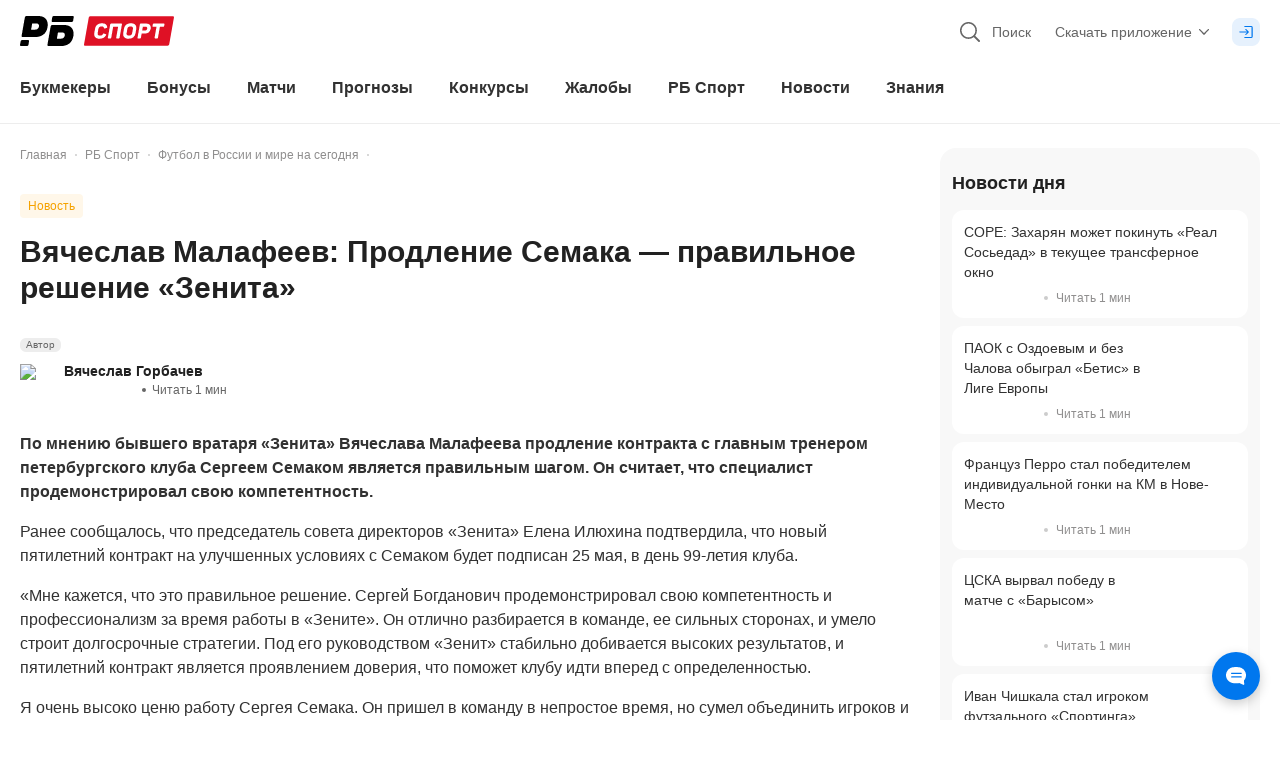

--- FILE ---
content_type: application/javascript; charset=UTF-8
request_url: https://static-r1.prod.bookmaker-ratings.ru/_next/static/chunks/17558.5df089dd51d6cd5a.js
body_size: 8657
content:
"use strict";(self.webpackChunk_N_E=self.webpackChunk_N_E||[]).push([[5073,5622,14232,17558,23229,27572,28682,32566,37159,49407,53015,57600],{58982:(e,t,a)=>{a.r(t),a.d(t,{SingleNewsSidebar:()=>p});var l=a(74848);a(96540);var i=a(96561),s=a(35739),n=a(81325),r=a(90057),o=a(18264),d=a(22820),c=a(20938),m=a(46771),u=a(51355),h=a(52397),b=a(2655),v=a(97955),g=a(14953);let x=a.n(g)()(()=>Promise.all([a.e(80847),a.e(41445)]).then(a.bind(a,80847)),{loadableGenerated:{webpack:()=>[80847]}}),p=()=>{var e,t;let{newsData:{top:a}}=(0,s.d)("news/newsData"),g=(0,n.c)();return(0,l.jsx)(i.o,{children:(0,l.jsxs)(h.E,{children:[(null===(e=a.top)||void 0===e?void 0:e.asyncStatus)===b.h.Success&&(0,l.jsx)(u.o,{children:(0,l.jsx)(c.MainNewsOfDay,{spa:!0,show:5,font:"h3",sidebar:!0,title:g("news.main.newsOfDayPlural"),type:"category",data:null===(t=a.top)||void 0===t?void 0:t.data.map(m.i),isLazy:!0})}),(0,l.jsx)(o.DailyRate,{index:2,isLazy:!0}),(0,l.jsx)(u.o,{variant:"indents",children:(0,l.jsx)(d.T,{variant:"tutorial"})}),(0,l.jsx)(u.o,{variant:"indents",children:(0,l.jsx)(r.BookmakerRatingsCard,{isLazy:!0})}),(0,l.jsx)(u.o,{variant:"indents",children:(0,l.jsx)(x,{type:v.a.Sidebar})})]})})}},96561:(e,t,a)=>{a.d(t,{o:()=>u});var l=a(74848),i=a(96540),s=a(46942),n=a.n(s),r=a(93271),o=a(2655),d=a(35739),c=a(81325);let m=[84],u=e=>{let{children:t}=e,[a,s]=(0,i.useState)(!1),[u,h]=(0,i.useState)(0),[b,v]=(0,i.useState)(0),g=i.Children.toArray(t),x=()=>{let e=document;if(e){let t=e.documentElement.clientHeight,a=e.getElementById("content-wrapper"),l=0;a&&(l=a.getBoundingClientRect().height);let i=e.getElementById("subcontainer");i&&(i.style.height="auto");let n=(null==i?void 0:i.getBoundingClientRect().height)||0,r=m.reduce((e,t)=>e+t);n<t&&i&&(i.style.height="".concat(t,"px"));let o=0;if(i)for(let e=0;e<i.children.length;e++)o+=i.children[e].getBoundingClientRect().height;n=o,i&&(i.style.height="".concat(n,"px")),window.pageYOffset>n+r&&m.length<g.length&&i&&(m.push(n),v(r+n-84),h(m.length-1),s(!1)),window.pageYOffset<r&&window.pageYOffset>84&&i&&(m.pop(),v(m.reduce((e,t)=>e+t)-84),h(m.length-1),s(!0));let d=e.getElementById("container");d&&(d.style.height="".concat(o,"px")),l===o?s(!1):s(t+window.pageYOffset>n+r)}};(0,i.useEffect)(()=>{let e=document;return e&&e.addEventListener("scroll",x),()=>{e&&e.removeEventListener("scroll",x)}},[]);let{sendCommentStatus:p}=(0,d.d)("comments/sendCommentStatus"),[k,f]=(0,i.useState)(!1),w=(0,c.c)();return(0,i.useEffect)(()=>{if(p===o.h.Success){f(!0);let e=setTimeout(()=>{f(!1)},3e3);return()=>clearTimeout(e)}},[p]),(0,l.jsx)("div",{id:"container",className:n()("flex flex-col flex-nowrap",{relative:!a,"sticky top-0 max-h-screen":a}),...!a&&{style:{top:"".concat(b,"px")}},children:(0,l.jsxs)("div",{id:"subcontainer",className:n()({"absolute bottom-0 w-full":a||u>0,relative:!(a||u>0)}),children:[k&&(0,l.jsx)("div",{className:"fixed top-1/2 hidden t-lg:block",children:(0,l.jsxs)("div",{className:"flex w-[320px] items-center justify-start rounded-xl bg-gray-600 px-3 py-2 text-sm text-white shadow-smallest-grey",children:[(0,l.jsx)(r.Img,{className:"mr-2 h-6 w-6",src:"/static/icons/color/marker-success.svg"}),w("kit.misc.commentAdd")]})}),g[u]]})})}},9893:(e,t,a)=>{a.d(t,{Ye:()=>i,cB:()=>n,ej:()=>s,xf:()=>l});let l="/static/icons/color/awards.svg",i="/static/icons/color/award-with-text-25.svg",s="https://brawards.org/",n=2025},26980:(e,t,a)=>{a.d(t,{B:()=>m});var l=a(6751),i=a(47344),s=a(76479),n=a(75353),r=a(89888),o=a(43058),d=a(58520),c=a(89813);let m=function(e,t){let a=arguments.length>2&&void 0!==arguments[2]?arguments[2]:"bk";if(e){let m=crypto.randomUUID(),u=(0,c.Z)(),h=(0,d.t)(),b=()=>({click_id:m,used:(0,o.I)(u)?"false":"true",ga_id:h});return(0,l.addDataLayer)((0,n.getDataLayer)({event:r.J.clickOnBkWeb,...b()})),(0,i.G)({id:t||"",baseUrl:s.C,position:e,type:a,options:b()})}return""}},28779:(e,t,a)=>{a.d(t,{d:()=>l});let l=e=>!!e.find(e=>{let{year:t}=e;return t&&2025===t})},49760:(e,t,a)=>{a.d(t,{R:()=>i});var l=a(96540);let i=function(){let e=arguments.length>0&&void 0!==arguments[0]?arguments[0]:.7,t=arguments.length>1&&void 0!==arguments[1]?arguments[1]:3e3,a=(0,l.useRef)(null),[i,s]=(0,l.useState)(!1),[n,r]=(0,l.useState)(!1);return(0,l.useEffect)(()=>{let l=new IntersectionObserver(e=>{let[a]=e;a.isIntersecting&&!n&&(s(!0),r(!0),setTimeout(()=>s(!1),t))},{threshold:e});return a.current&&l.observe(a.current),()=>{a.current&&l.unobserve(a.current)}},[e,t,n]),{ref:a,isVisible:i}}},80729:(e,t,a)=>{a.d(t,{$:()=>i});var l=a(89888);let i=e=>e?null==e?void 0:e.replace(" ₽","_rub"):e||l.J.notAvailable},5073:(e,t,a)=>{a.d(t,{A:()=>l});let l=e=>e.substring(0,50)},76438:(e,t,a)=>{a.d(t,{X:()=>l});let l=function(e){var t;let a=arguments.length>1&&void 0!==arguments[1]?arguments[1]:100,l=arguments.length>2?arguments[2]:void 0;return a>=Number(e)&&!l?e.toString():null===(t=e.toString())||void 0===t?void 0:t.replace(/\B(?=(\d{3})+(?!\d))/g," ")}},47344:(e,t,a)=>{a.d(t,{G:()=>i});var l=a(28106);let i=e=>{let{id:t,baseUrl:a,position:i,type:s,options:n}=e;return(0,l.O)("".concat(a,"/go/w/").concat(s,"/").concat(t,"/").concat(i,"/"),n)}},66828:(e,t,a)=>{a.d(t,{a:()=>s});let l=JSON.parse('{"sG":"млн","kw":"К"}');var i=a(76438);let s=function(e,t){let a=arguments.length>2&&void 0!==arguments[2]?arguments[2]:{million:l.sG,thousand:l.kw},s=arguments.length>3?arguments[3]:void 0,n=t||(null==e?void 0:e.replace(/ /g,"").match(/\D+/g)),r=parseInt(e);if((null==s?void 0:s.min)&&s.min<1e3)throw Error("Range min cannot be less than 1000");if(Number.isNaN(r))return e;let o=e=>{var t;let a=e>=(null!==(t=null==s?void 0:s.min)&&void 0!==t?t:1e4);return(null==s?void 0:s.max)?a&&e<=s.max:a},d=n?" ".concat(n):"";if(r>=1e6&&o(r)){let e=r%1e5,t=(e?r-e:r)/1e6;return"".concat((0,i.X)(t)," ").concat(null==a?void 0:a.million).concat(d)}if(r>=1e4&&o(r)||r>=1e3&&o(r)){let e=r%100,t=(e?r-e:r)/1e3;return"".concat((0,i.X)(t)).concat(null==a?void 0:a.thousand).concat(d)}return"".concat(r).concat(d)}},58001:(e,t,a)=>{a.d(t,{x:()=>l});var l=function(e){return e.top="top_desc_button",e.sidebar="sidebar_button",e.float="float_down_button",e.card="carousel_cardtips_odds",e.schedule="schedule_odds",e.contentBkButton="content_bk_button",e.listBkButton="list_bk_button",e.listBkButtonNoLegal="list_bk_button_nolegal",e.listBkLogo="list_bk_logo",e.previewBkButton="preview_bk_button",e.cardEvent="carousel_cardevent_odds",e.betOdds="bet_odds",e.betButton="bet_button",e.forecastStatistic="carousel_cardstst_odds",e.profileBestOdds="profile_best_odds",e.listBkBestButton="list_bk_best_button",e.eventPollOdds="event_poll_odds",e.contentBetOdds="content_bet_odds",e.contentButton="content_button",e.giftHeader="gift_header",e.betDayButton="bet_day_button",e.betDayOdds="bet_day_odds",e.feedbackBkLogo="feedback_bk_logo",e.cardBonusButton="card_bonus_button",e.contentBkSupport="content_bk_support",e.listRbawardsLogo="list_rbawards_logo",e.listRbawardsButton="list_rbawards_button",e.trend="trend",e.tournamentSchedule="tournament_schedule",e.wisdomOfCrowds="wisdom_of_crowds",e.contestMainButton="contest_main_button",e}({})},90057:(e,t,a)=>{a.r(t),a.d(t,{BookmakerRatingsCard:()=>u});var l=a(74848),i=a(96540),s=a(47817),n=a(2655),r=a(54741),o=a(14953),d=a.n(o),c=a(28682);let m=d()(()=>a.e(37415).then(a.bind(a,37415)).then(e=>e.ImageSkeleton),{loadableGenerated:{webpack:()=>[37415]},ssr:!1}),u=e=>{var t;let{analytics:a,isLazy:o,position:d=s.l.reliable}=e,{ratingCards:{ratingCards:u}}=(0,r.i)("ratingCards"),h=u[s.c.sidebar],b=null==h?void 0:null===(t=h.data)||void 0===t?void 0:t[d],v=(0,i.useMemo)(()=>({...a,block_name:(null==a?void 0:a.block_name)||"",position:0}),[a]);return(null==h?void 0:h.asyncStatus)===n.h.Loading||(null==h?void 0:h.asyncStatus)===n.h.None?(0,l.jsx)(m,{}):(null==h?void 0:h.asyncStatus)===n.h.Success&&(null==b?void 0:b.title)?(0,l.jsx)(c.BookmakerCard,{analytics:v,isLazy:o,isSidebar:!0,variant:d,data:b}):null}},49407:(e,t,a)=>{a.r(t),a.d(t,{ArticleCard:()=>v});var l=a(74848),i=a(96540),s=a(14232),n=a(94782),r=a(94463),o=a(81325),d=a(327),c=a(6751),m=a(46942),u=a.n(m),h=a(75353),b=a(89888);let v=(0,i.memo)(e=>{let{data:{attachment:t,title:a,uri:m,readingTime:v,isExclusive:g,published_at:x,serverDate:p,id:k,author:f,categories:w},spa:_,isLazy:y,isSidebar:j,index:N,titleBlock:B,showImage:S=!0}=e,L=(0,o.c)(),C=(0,i.useMemo)(()=>v?(0,l.jsxs)(l.Fragment,{children:[(0,l.jsx)("div",{className:"mx-2 flex h-1 w-1 items-center rounded bg-gray-200"}),(0,l.jsx)("div",{className:u()("text-gray-300 m-lg:relative m-lg:bottom-0",{"text-sm leading-xs m-lg:text-md m-lg:leading-5":!j,"text-sm leading-xs":j}),children:(0,d.G)(L("kit.misc.readMin"),v)})]}):null,[v,j]);return(0,l.jsxs)("div",{className:u()("relative mb-2 w-full rounded-xl bg-white t-lg:hover:shadow-grey","t-lg:hover:transition-all t-lg:hover:duration-200 t-lg:hover:ease-in-out",{"px-4 pb-4":!j,"px-3 pb-3":j}),children:[g&&(0,l.jsx)("div",{className:"h-full w-fit rounded-b-lg bg-red-100 px-2 py-1 text-sm text-red-600",children:L("kit.misc.exclusive")}),(0,l.jsxs)("div",{className:"flex justify-between pt-3",children:[(0,l.jsxs)("div",{className:"mr-1 flex flex-col justify-between",children:[(0,l.jsx)("div",{className:u()("line-clamp-3 overflow-hidden break-words text-md leading-5",{"m-lg:line-clamp-2 m-lg:text-base m-lg:leading-xl":!j}),children:a}),(0,l.jsxs)("div",{className:u()("mt-3 hidden items-center",{"m-lg:flex":!j}),children:[(0,l.jsx)(s.DateComponent,{className:u()("min-w-full leading-md",{"text-sm":j,"text-md":!j}),textColor:"text-gray-300",timestamp:x,serverDate:p}),C]})]}),S&&(0,l.jsx)("div",{className:"relative mb-2 block m-lg:mb-0",children:(0,l.jsx)(r.p,{className:u()("rounded-lg object-cover",{"h-15 w-20":j,"h-15 w-22.5 m-lg:h-20 m-lg:w-32":!j}),src:t,alt:a,size:j?["200"]:["300"],qualityOption:"width",isLazy:y})}),(0,l.jsx)(n.N,{onClick:()=>{var e,t;j?(0,c.addDataLayer)((0,h.getDataLayer)({event:b.J.news,form_category:b.J.sidebar,title_block:B.substring(0,50),content_id:k||0,label:g?"exclusive":"no_label",position:N+1,type_sport:w.length?null===(e=w[w.length-1])||void 0===e?void 0:e.title:b.J.notAvailable,author_id:f.id||0})):(0,c.addDataLayer)((0,h.getDataLayer)({event:b.J.news,form_category:b.J.cardScrollInfiniti,title_block:B.substring(0,50),content_id:k,position:N,label:g?"exclusive":"no_label",type_sport:w.length?null===(t=w[w.length-1])||void 0===t?void 0:t.title:b.J.notAvailable,author_id:f.id||0}))},className:"absolute left-0 top-0 h-full w-full",spa:_,href:m})]}),(0,l.jsxs)("div",{className:u()("mt-2 flex items-center",{"m-lg:hidden":!j}),children:[(0,l.jsx)(s.DateComponent,{className:"min-w-full leading-sm",textColor:"text-gray-300",timestamp:x,serverDate:p}),C]})]})})},46771:(e,t,a)=>{a.d(t,{i:()=>s});var l=a(40879),i=a(27572);let s=e=>({isExclusive:(0,l._)(e,"is_exclusive",!1),readingTime:(0,l._)(e,"reading_time",0),title:(0,l._)(e,"title",""),attachment:(0,l._)(e,"attachment.full_uri",""),published_at:(0,l._)(e,"published_at",0),serverDate:(0,l._)(e,"serverDate",""),uri:(0,l._)(e,"uri",""),id:(0,l._)(e,"id",0),categories:(0,l._)(e,"categories",[]),author:(0,i.X)(e.author)})},28682:(e,t,a)=>{a.r(t),a.d(t,{BookmakerCard:()=>C});var l=a(74848),i=a(96540),s=a(6751),n=a(80729),r=a(69242),o=a(66828),d=a(76438),c=a(81325),m=a(30090),u=a(58001),h=a(23229),b=a(27194),v=a(26980),g=a(28779),x=a(46942),p=a.n(x),k=a(94782),f=a(93271),w=a(9893),_=a(76479),y=a(75353),j=a(89888),N=a(5622),B=a(11623),S=a(90735);let L=e=>{let{avatars:t,total:a}=e;return(0,l.jsxs)("div",{className:"bkcard-flex",children:[(0,l.jsx)("div",{className:"bkcard-flex",children:t.map((e,t)=>(0,l.jsx)("div",{style:{zIndex:3-t},className:p()("bkcard-avatar-badge",{"-ml-1.5":0!==t}),children:(0,l.jsx)(h.e,{size:16,src:e})},"avatar-wrapper-".concat(t)))}),(0,l.jsx)("p",{className:"bkcard-bonus-val",children:"+".concat(a)})]})},C=(0,i.memo)(e=>{var t;let{data:a,carousel:h,users:x,variant:C,isSidebar:D,isLazy:A,analytics:O}=e,J=(0,c.c)(),{width:I}=(0,m.v)({debounceInMs:300}),E=I<600||h||D,z=(0,i.useCallback)(e=>{e&&window.open((0,v.B)(u.x.listBkBestButton,e),"_blank")},[]),M=(0,i.useCallback)(()=>{setTimeout(()=>(0,s.addDataLayer)((0,y.getDataLayer)({event:j.J.bookmaker,form_category:j.J.listBk,form_action:j.J.watchAll,block_name:(null==O?void 0:O.block_name)||J("kit.misc.noName"),version:C,position:((null==O?void 0:O.position)||0)+1})))},[null==O?void 0:O.block_name,null==O?void 0:O.position,J,C]),R=(0,i.useCallback)((e,t,a)=>{setTimeout(()=>(0,s.addDataLayer)((0,y.getDataLayer)({event:j.J.bookmaker,form_category:j.J.listBk,form_action:j.J.click,block_name:(null==O?void 0:O.block_name)||J("kit.misc.noName"),amount:(0,n.$)(t),bk_id:e,version:C,position:a+1})))},[null==O?void 0:O.block_name,J,C]),F={best:(0,l.jsx)(S.W,{id:B.F.starBm}),"big-odds":(0,l.jsx)(S.W,{id:B.F.starBm}),reliable:(0,l.jsx)(S.W,{id:B.F.starBm}),"user-rating":(0,l.jsx)(S.W,{id:B.F.starBm}),legal:(0,l.jsx)(S.W,{id:B.F.starBm}),"with-bonus":(0,l.jsx)(N.r,{id:N.o.bonus}),"with-apps":(0,l.jsx)(S.W,{id:B.F.cybersport})};return(0,l.jsx)("div",{className:p()("pt-1",{"mr-2 m-lg:mr-3":h}),children:(0,l.jsxs)("div",{className:p()("bkcard-wrap",{"min-w-72 t-lg:min-w-75":h,"w-full":!h,"bg-gray-80":D,"shadow-gray-300":!D}),children:[(0,l.jsx)("div",{className:p()("bkcard-icon-block",{"bkcard-icon-border":!D}),children:(0,i.cloneElement)(F[C],{className:"bkcard-icon-main"})}),(0,l.jsxs)("div",{className:"mb-4 mt-8 px-5",children:[(0,l.jsx)("div",{className:"bkcard-title",children:a.title}),(0,l.jsx)("div",{className:"bkcard-text",children:a.text})]}),!!a.bk.length&&a.bk.map((e,t)=>{var a,i;return(0,l.jsxs)("div",{className:p()("bkcard-row",{"mb-2":2!==t,"bg-gray-80":!D,"bg-white":D}),children:[(0,l.jsxs)("div",{className:"bkcard-flex",children:[(0,l.jsxs)("div",{className:"bkcard-flex",children:[(0,l.jsx)("div",{className:p()("bkcard-idx-badge",{"bg-white":!D,"bg-gray-80":D}),children:t+1}),(0,l.jsxs)("div",{className:"bkcard-logo-col",children:[(0,l.jsx)(f.Img,{className:"bkcard-img-logo",isLazy:A,src:(0,r.w)({url:(null==e?void 0:e.logo_for_white_bg)||"",width:"60"})}),(null==e?void 0:e.bonus)&&E&&!x&&(0,l.jsxs)("div",{className:"bkcard-flex",children:[(0,l.jsx)(N.r,{id:N.o.bonus,className:"bkcard-bonus-icon"}),(0,l.jsx)("div",{className:"bkcard-bonus-val",children:(0,o.a)((null==e?void 0:null===(a=e.bonus)||void 0===a?void 0:a.size_text)||"0 ₽")})]}),!!x&&E&&(0,l.jsx)(L,{avatars:x[t].avatars,total:x[t].total})]})]}),(null==e?void 0:e.bonus)&&!E&&!x&&(0,l.jsxs)("div",{className:"bkcard-flex",children:[(0,l.jsx)(N.r,{id:N.o.bonus,className:"bkcard-bonus-icon"}),(0,l.jsx)("div",{className:"bkcard-bonus-val",children:(0,d.X)(null==e?void 0:null===(i=e.bonus)||void 0===i?void 0:i.size_text)||"-"})]})]}),(0,l.jsx)("div",{className:"min-w-4 t-lg:min-w-8",children:(0,g.d)(e.rb_awards||[])&&(0,l.jsx)(f.Img,{isLazy:!!A,className:"bkcard-award-img",src:w.xf})}),(0,l.jsxs)("div",{className:"bkcard-flex",children:[(0,l.jsx)(b.$,{onClick:()=>{var a;return R(e.id,null===(a=e.bonus)||void 0===a?void 0:a.size_text,t)},className:p()(D?"bkcard-btn-review-sb":"bkcard-btn-review"),variant:"grey",href:null==e?void 0:e.uri,spa:!0,children:J("kit.misc.review")}),(0,l.jsx)(b.$,{className:"bkcard-btn-site",variant:"accent",onClick:()=>z(e.id),children:J("kit.misc.site")})]})]},"recommendedBookmakerCard-".concat(e.id).concat(D?"-sidebar":""))}),(0,l.jsx)(k.N,{className:"bkcard-link-all",href:null===(t=(null==a?void 0:a.uri)||"")||void 0===t?void 0:t.replace(_.C,""),spa:!0,onClick:M,children:J("kit.misc.viewAllMisc")})]})})})},27572:(e,t,a)=>{a.d(t,{X:()=>i});var l=a(40879);let i=e=>({uri:(0,l._)(e,"uri",""),id:(0,l._)(e,"id",0),label:(0,l._)(e,"label",""),avatar:(0,l._)(e,"avatar.thumbnail_uri",""),initials:(0,l._)(e,"initials",""),lastName:(0,l._)(e,"last_name",""),firstName:(0,l._)(e,"first_name",""),position:(0,l._)(e,"position","")})},37159:(e,t,a)=>{a.d(t,{b:()=>c});var l=a(74848);a(96540);var i=a(27194),s=a(81325),n=a(46942),r=a.n(n),o=a(63689),d=a(76864);let c=e=>{let{href:t,onClick:a,spa:n,text:c,variant:m="grey",className:u,...h}=e,b=(0,s.c)(),v=r()({"h-7":(0,o._)(u,"h-"),"min-w-17.5 m-lg:min-w-27.5":(0,o._)(u,"min-w-"),"max-w-23.5 m-lg:max-w-27.5":(0,o._)(u,"max-w-"),"ml-3 t-lg:ml-5":(0,o._)(u,(0,d.R)("margin")),"text-gray-700 text-sm":(0,o._)(u,"text-"),"font-bold":(0,o._)(u,"font-"),"whitespace-no-wrap":(0,o._)(u,"whitespace-"),"rounded-lg":(0,o._)(u,"rounded-")},u);return(0,l.jsx)(i.$,{className:v,variant:m,spa:n,href:t,onClick:a,...h,children:null!=c?c:(0,l.jsxs)(l.Fragment,{children:[(0,l.jsx)("div",{className:"hidden whitespace-nowrap t-lg:block",children:b("kit.misc.viewAllMisc")}),(0,l.jsx)("div",{className:"block t-lg:hidden",children:b("kit.misc.viewAllShort")})]})})}},14232:(e,t,a)=>{a.r(t),a.d(t,{DateComponent:()=>h});var l=a(74848),i=a(96540),s=a(96414),n=a(46942),r=a.n(n),o=a(63689),d=a(32246),c=a(33002),m=a(11623),u=a(90735);let h=(0,i.memo)(e=>{let{timestamp:t,serverDate:n,updatedAt:h,className:b,textColor:v,startData:g,filters:x,dateRange:p,hideWordUpdate:k}=e,[f,w]=(0,i.useState)(""),_=(0,c.c3)(),y={january:_("kit.months.plural.january"),february:_("kit.months.plural.february"),march:_("kit.months.plural.march"),april:_("kit.months.plural.april"),may:_("kit.months.plural.may"),june:_("kit.months.plural.june"),july:_("kit.months.plural.july"),august:_("kit.months.plural.august"),september:_("kit.months.plural.september"),october:_("kit.months.plural.october"),november:_("kit.months.plural.november"),december:_("kit.months.plural.december")},j=!!(h&&h>t),N=h&&h>t?h:t,B=(0,d.formatWithLocale)(1e3*N,"yyyy-MM-dd HH:mm");return(0,i.useEffect)(()=>{(async()=>{p?w(await a.e(26562).then(a.bind(a,26562)).then(e=>e.getDateRange({templates:s.ZW,...p},{...s.q9,monthForm:y,...x}))):w(await a.e(77166).then(a.bind(a,77166)).then(e=>e.getCurrentDateFormat(N,{...s.q9,...x})))})()},[p,x,_,N]),(0,l.jsxs)("div",{className:"flex items-center",children:[g&&(0,l.jsx)(u.W,{id:m.F.whistle,className:r()("h-4 w-4",{"mr-1.5":!!p,"text-gray-400":!v},v)}),(0,l.jsxs)("div",{className:r()({"text-gray-400":!v,"text-sm":(0,o._)(b,"text-"),"min-w-18.5":(0,o._)(b,"min-w-")},v,b),children:[!k&&h&&h>t?"".concat(_("kit.misc.updated"),": "):"",j?(0,l.jsx)("time",{suppressHydrationWarning:!0,dateTime:B,className:r()({invisible:!f}),children:f||n}):f?(0,l.jsx)("span",{suppressHydrationWarning:!0,children:f}):(0,l.jsx)("span",{suppressHydrationWarning:!0,className:"invisible",children:n})]})]})})},22820:(e,t,a)=>{a.d(t,{T:()=>g});var l=a(74848),i=a(96540),s=a(94782),n=a(81325),r=a(46942),o=a.n(r),d=a(6751),c=a(5073),m=a(75353),u=a(89888),h=a(11623),b=a(90735),v=a(89484);let g=(0,i.memo)(e=>{let{noMb:t,variant:a}=e,r=(0,v.Sj)(e=>e.isMouseMovedOrScrolled),g=(0,n.c)(),x=(0,i.useMemo)(()=>({bonuses:{title:g("components.firstBetSteps.firstBet"),readAllLink:"/knowledge/wiki-homepage/",links:[{id:327140,title:g("components.firstBetSteps.bonusesFirst"),href:"/wiki/bonusy-bukmekerov/"},{title:g("components.firstBetSteps.beatBookmakers"),href:"/wiki/kak-obygrat-bukmekera/",id:3491934},{title:g("components.firstBetSteps.start"),href:"/wiki/kak-nachat-delat-stavki-na-sport-poshagovaya-instruktsiya-dlya-nachinayushhih/",id:2903339}]},news:{title:g("components.firstBetSteps.firstBet"),readAllLink:"/knowledge/wiki-homepage/?utm_source=ab_test_news",links:[{title:g("components.firstBetSteps.register"),href:"/wiki/kak-zaregistrirovat-sya-u-bukmekera-v-rossii-instruktsiya/?utm_source=ab_test_news",id:2669633},{title:g("components.firstBetSteps.checklist"),href:"/wiki/chek-list-dlya-stavok-na-futbol/?utm_source=ab_test_news",id:3873687},{title:g("components.firstBetSteps.start"),href:"/wiki/kak-nachat-delat-stavki-na-sport-poshagovaya-instruktsiya-dlya-nachinayushhih/?utm_source=ab_test_news",id:2903339}]},tutorial:{title:g("components.firstBetSteps.firstBet"),readAllLink:"/knowledge/wiki-homepage/",links:[{title:g("components.firstBetSteps.register"),href:"/wiki/registratsiya-v-bk/",id:405134},{title:g("components.firstBetSteps.beatBookmakers"),href:"/wiki/kak-obygrat-bukmekera/",id:3491934},{title:g("components.firstBetSteps.start"),href:"/wiki/kak-nachat-delat-stavki-na-sport-poshagovaya-instruktsiya-dlya-nachinayushhih/",id:2903339}]}}),[g]);return(0,l.jsxs)("div",{className:o()("relative h-auto w-full rounded-2xl bg-gray-80 px-3 pb-4 pt-6",{"mb-4":!t}),children:[(0,l.jsx)(b.W,{id:h.F.bookmarkFill,className:o()("absolute right-6 top-0 h-4.5 w-4.5 text-p-knowledge",{block:r,hidden:!r})}),(0,l.jsx)("div",{className:"mb-4 text-xl font-bold leading-xl text-gray-700",children:x[a].title}),x[a].links.map((e,t)=>(0,l.jsxs)(s.N,{onClick:()=>{(0,d.addDataLayer)((0,m.getDataLayer)({event:u.J.interaction,form_action:u.J.click,form_category:u.J.filterList,title_block:(0,c.A)(e.title),version:null==e?void 0:e.id,position:t+1}))},className:o()("flex items-center justify-between rounded-xl bg-white p-3 hover:shadow-gray-300",{"mb-2":x[a].links.length!==t+1}),href:e.href,textHighlight:!1,spa:!0,children:[(0,l.jsx)("div",{className:"leading-md text-gray-700",children:e.title}),(0,l.jsx)(b.W,{id:h.F.arrowLink,className:"ml-2.5 block h-3 w-3 min-w-3 text-blue-500"})]},"bet-step-".concat(t))),(0,l.jsx)("div",{className:"mt-3 flex justify-center",children:(0,l.jsx)(s.N,{onClick:()=>{(0,d.addDataLayer)((0,m.getDataLayer)({event:u.J.interaction,form_action:u.J.watchAll,form_category:u.J.filterList,title_block:(0,c.A)(g("kit.misc.viewAllMisc")),version:102569}))},className:"leading-5",href:x[a].readAllLink,spa:!0,children:g("kit.misc.viewAllMisc")})})]})})},48278:(e,t,a)=>{a.d(t,{I:()=>o});var l=a(74848);a(96540);var i=a(78003),s=a(46942),n=a.n(s),r=a(5622);let o=e=>{let{bonusSize:t,dailyBet:a,tournament:s,icon:o,onClick:d}=e,c=(null==t?void 0:t.replace(i.R," "))||"",m=(0,l.jsx)(r.r,{id:r.o.bonus,className:"h-4 w-4 text-white"});return(0,l.jsxs)("div",{onClick:e=>null==d?void 0:d(e),className:n()("h-full w-27 border-l border-dashed border-l-white bg-opacity-black-three","flex items-center justify-center overflow-hidden font-bold text-white","rounded-br rounded-tr leading-normal","after:absolute after:-right-[0.3125rem] after:h-2.5 after:w-2.5 after:bg-white","after:top-1/2 after:-translate-y-1/2 after:rounded-full",{"m-lg:absolute m-lg:right-0 m-lg:top-0 m-lg:w-35.5":!s,"ml-auto text-md t-lg:relative t-lg:ml-auto t-lg:w-27":!!a,"text-sm":!a}),children:[(0,l.jsx)("div",{className:"mr-2",children:o||m}),c||""]})}},5622:(e,t,a)=>{a.d(t,{o:()=>i,r:()=>s});var l=a(74848);a(96540);var i=function(e){return e.bonus="bonus",e.ios="ios",e.android="android",e.phone="phone",e.search="search",e}({});let s=e=>{let{className:t,id:a,isReference:i,as:s,...n}=e,r=i?a:void 0;return(0,l.jsx)(s||"svg",{className:t,width:"100%",height:"100%",role:"img",id:r,"data-icon":a,...n,children:(0,l.jsx)("use",{href:"#"+a})})};s.displayName="SpriteIcon"},20938:(e,t,a)=>{a.r(t),a.d(t,{MainNewsOfDay:()=>h});var l=a(74848);a(96540);var i=a(49407),s=a(37159),n=a(94782),r=a(20901),o=a(81325),d=a(6751),c=a(5073),m=a(75353),u=a(89888);let h=e=>{let{spa:t,viewAllLink:a,font:h,title:b,isLazy:v,titleDataLayer:g,type:x="main",data:p,show:k=10,sidebar:f}=e,w=(0,o.c)(),_=!!(null==p?void 0:p.length)&&p.map((e,t)=>t+1<=k&&(0,l.jsx)(i.ArticleCard,{titleBlock:"string"==typeof b?b:w("news.main.mainNewsOfDay"),index:t,isSidebar:!0,spa:!0,isLazy:v||!(t<4),data:e,showImage:t%2==1},"pagination-".concat(e.id,"-").concat(t))),y=()=>{(0,d.addDataLayer)((0,m.getDataLayer)({event:u.J.interaction,form_category:u.J.filterTag,title_block:(0,c.A)("string"==typeof b?b:g||w("news.main.mainNewsOfDay")),version:(0,c.A)(w("kit.misc.viewAllMisc"))}))};return(null==p?void 0:p.length)?(0,l.jsxs)("div",{children:[(0,l.jsxs)("div",{className:"mb-4 flex items-center justify-between",children:["string"==typeof b?(0,l.jsx)(r.t,{font:h||"h1",children:b||w("news.main.mainNewsOfDay")}):b,"main"!==x&&f&&a&&(0,l.jsx)(s.b,{onClick:()=>y(),href:a,spa:t}),(0,l.jsx)("div",{className:"w-auto t-lg:hidden",children:(0,l.jsx)(n.N,{onClick:()=>y(),spa:t,className:"text-base",href:a||"/",children:w("kit.misc.viewAllShort")})}),!f&&(0,l.jsx)("div",{className:"hidden w-auto t-md:block",children:(0,l.jsx)(n.N,{onClick:()=>y(),spa:t,className:"text-base",href:a||"/",children:w("kit.misc.viewAllMisc")})})]}),_]}):null}},5318:(e,t,a)=>{a.d(t,{D:()=>h});var l=a(74848);a(96540);var i=a(46942),s=a.n(i),n=a(93271),r=a(63689),o=a(76864),d=a(79363),c=a(69242),m=a(49760),u=a(81325);let h=e=>{var t;let{onClick:a,odds:i,isLazy:h,logo:b,miniLogo:v,bet:g,className:x,logoClassName:p,trend:k,showNoOdds:f,isEventCard:w,isMax:_,size:y="small"}=e,j={pr:{small:"pr-2",medium:"pr-2.5",large:"pr-3"},pl:{small:"pl-2",medium:"pl-2.5",large:"pl-3"},m:{small:"m-1.5",medium:"m-2",large:"mx-3 my-2"},plOdds:{small:g?k?w?"pl-0":"m-md:pl-3":"pl-3":"pl-2",medium:g?"pl-3":"pl-2.5",large:g?"pl-4":"pl-3"}},N={isLazy:h},{ref:B,isVisible:S}=(0,m.R)(),L=(0,u.c)();return(0,l.jsxs)("div",{ref:B,className:s()("relative cursor-pointer items-center justify-between rounded-lg transition-all duration-300",{"border border-white":(0,r._)(x,"border"),flex:(0,r._)(x,(0,o.R)("display")),"w-max":(0,r._)(x,"w-"),"h-8":"small"===y&&(0,r._)(x,"h-"),"h-9":"medium"===y&&(0,r._)(x,"h-"),"h-10":"large"===y&&(0,r._)(x,"h-"),"border-x-[0.5px] border-b border-t-2 border-t-green-500":S&&1===k,"border-x-[0.5px] border-b-2 border-t border-solid border-b-red-600":S&&-1===k,"shadow-gray-200 hover:shadow-gray-300 active:shadow-gray-100":(0,r._)(x,"shadow-")||(0,r._)(x,"border"),"bg-white":(0,r._)(x,"bg-"),"text-blue-500":(0,d.P)(x)},x),onClick:a,children:[g?(0,l.jsx)("div",{className:s()("text-md font-bold leading-4",j.pl[y]),children:null===(t=String(g))||void 0===t?void 0:t.replace("П","")}):null,(0,l.jsx)("div",{className:s()("flex items-center",{"mx-auto":!g,"ml-auto":!!g},j.pr[y],j.plOdds[y]),children:(0,l.jsxs)("div",{className:"flex items-center",children:[_&&(0,l.jsx)("div",{className:"mr-3 text-md font-bold leading-4 text-blue-500",children:L("kit.misc.max")}),(0,l.jsx)("div",{className:"text-md font-bold leading-4 text-gray-700",children:f?"-":(i||0).toFixed(2)})]})}),b||v?(0,l.jsxs)("div",{className:"flex h-full items-center rounded-lg shadow-gray-200",children:[b?(0,l.jsx)(n.Img,{className:s()("w-13 object-contain",j.m[y],{"hidden m-lg:block":!!v}),isLazy:h,src:(0,c.w)({...N,url:b})}):null,v||!b?(0,l.jsx)(n.Img,{className:s()("w-5 object-contain",j.m[y],{"m-lg:hidden":!!b},p),isLazy:h,src:(0,c.w)({...N,url:v})}):null]}):null]})}},23229:(e,t,a)=>{a.d(t,{e:()=>h});var l=a(74848),i=a(96540),s=a(69242),n=a(63689),r=a(76864),o=a(79363),d=a(93271),c=a(46942),m=a.n(c),u=a(76479);let h=e=>{let{src:t,p:a,className:c,isOutline:h,alt:b,size:v,altClassName:g,isVideo:x,isLazy:p,videoIconSize:k,width:f,onClick:w,imgAlt:_,...y}=e,[j,N]=(0,i.useState)(!0),B=null==c?void 0:c.includes("w-"),S="".concat(v+(h&&a?4*parseInt(a):0),"px"),L=t;return(null==t?void 0:t.length)&&t.includes(u.C)&&(L=(0,s.w)({url:t,width:"".concat(f||120)})),(0,l.jsxs)("div",{className:m()("avatar-root",{"avatar-outline":h},c),style:B?void 0:{width:S,height:S,minWidth:S,minHeight:S},onClick:w,...y,children:[j&&(null==t?void 0:t.length)?(0,l.jsx)(d.Img,{className:"avatar-img",width:"".concat(v,"px"),height:"".concat(v,"px"),src:L||"",isLazy:p,alt:_,onError:()=>N(!1)}):(0,l.jsx)("div",{className:m()({"w-full":(0,n._)(g,"w-"),"h-full":(0,n._)(g,"h-"),"rounded-full":(0,n._)(g,"rounded-"),"avatar-alt-flex":(0,n._)(g,(0,r.R)("display")),"text-md":(0,n._)(g,"text-"),"bg-blue-500":(0,n._)(g,"bg-"),"text-white":(0,o.P)(g)},g),children:b||""}),x&&(0,l.jsx)("div",{className:"avatar-video",style:{width:k||"calc(18px * ".concat("number"==typeof v?v:18," / 40)"),height:k||"calc(18px * ".concat("number"==typeof v?v:18," / 40)")}})]})}},20901:(e,t,a)=>{a.d(t,{t:()=>o});var l=a(96540),i=a(46942),s=a.n(i),n=a(63689);let r={h1:"text-h1 leading-3xl",h2:"text-h2 leading-xl",h3:"text-h3 leading-lg",h4:"text-h4 leading-md",h5:"text-h5 leading-sm",h6:"text-h6 leading-xs"},o=e=>{let{children:t,font:a,as:i="div",...o}=e;return(0,l.createElement)(i,{...o,className:s()(a?r[a]:"",{"text-gray-700":(0,n._)(o.className,"text-"),"font-bold":(0,n._)(o.className,"font-")},o.className)},t)}},52397:(e,t,a)=>{a.d(t,{E:()=>r});var l=a(74848);a(96540);var i=a(46942),s=a.n(i),n=a(63689);let r=e=>{let{children:t,className:a}=e,i=s()({"pt-6":(0,n._)(a,"pt-"),"pb-8":(0,n._)(a,"pb-")},a);return(0,l.jsx)("div",{"data-name":"sidebar-wrapper",className:i,children:t})}}}]);

--- FILE ---
content_type: image/svg+xml
request_url: https://bookmaker-ratings.ru/static/sprite-group/bonuses-for-you.svg
body_size: 990
content:
<svg width="0" height="0" class="hidden">
<symbol id="promotion" viewBox="0 0 24 24" fill="none" xmlns="http://www.w3.org/2000/svg">
<path d="M19.5 12.5C19.5 11.12 20.62 10 22 10V9C22 5 21 4 17 4H7C3 4 2 5 2 9V9.5C3.38 9.5 4.5 10.62 4.5 12C4.5 13.38 3.38 14.5 2 14.5V15C2 19 3 20 7 20H17C21 20 22 19 22 15C20.62 15 19.5 13.88 19.5 12.5Z"
          stroke="currentColor" stroke-width="1.5" stroke-linecap="round" stroke-linejoin="round"/>
    <path d="M9 14.75L15 8.75" stroke="currentColor" stroke-width="1.5" stroke-linecap="round" stroke-linejoin="round"/>
    <path d="M14.9945 14.75H15.0035" stroke="currentColor" stroke-width="2" stroke-linecap="round" stroke-linejoin="round"/>
    <path d="M8.99451 9.25H9.00349" stroke="currentColor" stroke-width="2" stroke-linecap="round" stroke-linejoin="round"/>
</symbol>
<symbol id="promocode" viewBox="0 0 24 24" fill="none" xmlns="http://www.w3.org/2000/svg">
<path d="M21 7.04V16.96C21 18.48 20.86 19.56 20.5 20.33C20.5 20.34 20.49 20.36 20.48 20.37C20.26 20.65 19.97 20.79 19.63 20.79C19.1 20.79 18.46 20.44 17.77 19.7C16.95 18.82 15.69 18.89 14.97 19.85L13.96 21.19C13.56 21.73 13.03 22 12.5 22C11.97 22 11.44 21.73 11.04 21.19L10.02 19.84C9.31002 18.89 8.05999 18.82 7.23999 19.69L7.22998 19.7C6.09998 20.91 5.10002 21.09 4.52002 20.37C4.51002 20.36 4.5 20.34 4.5 20.33C4.14 19.56 4 18.48 4 16.96V7.04C4 5.52 4.14 4.44 4.5 3.67C4.5 3.66 4.50002 3.65 4.52002 3.64C5.09002 2.91 6.09998 3.09 7.22998 4.3L7.23999 4.31C8.05999 5.18 9.31002 5.11 10.02 4.16L11.04 2.81C11.44 2.27 11.97 2 12.5 2C13.03 2 13.56 2.27 13.96 2.81L14.97 4.15C15.69 5.11 16.95 5.18 17.77 4.3C18.46 3.56 19.1 3.21 19.63 3.21C19.97 3.21 20.26 3.36 20.48 3.64C20.5 3.65 20.5 3.66 20.5 3.67C20.86 4.44 21 5.52 21 7.04Z"
          stroke="currentColor" stroke-width="1.5" stroke-linecap="round" stroke-linejoin="round"/>
    <path d="M9 10.25H17" stroke="currentColor" stroke-width="1.5" stroke-linecap="round" stroke-linejoin="round"/>
    <path d="M9 13.75H15" stroke="currentColor" stroke-width="1.5" stroke-linecap="round" stroke-linejoin="round"/>
</symbol>
<symbol id="fribet" viewBox="0 0 24 24" fill="none" xmlns="http://www.w3.org/2000/svg">
<path d="M19.3 7.91949V13.0695C19.3 16.1495 17.54 17.4695 14.9 17.4695H6.10995C5.65995 17.4695 5.22996 17.4295 4.82996 17.3395C4.57996 17.2995 4.33996 17.2295 4.11996 17.1495C2.61996 16.5895 1.70996 15.2895 1.70996 13.0695V7.91949C1.70996 4.83949 3.46995 3.51953 6.10995 3.51953H14.9C17.14 3.51953 18.75 4.46953 19.18 6.63953C19.25 7.03953 19.3 7.44949 19.3 7.91949Z"
          stroke="currentColor" stroke-width="1.5" stroke-miterlimit="10" stroke-linecap="round" stroke-linejoin="round"/>
    <path d="M22.3011 10.9196V16.0696C22.3011 19.1496 20.5411 20.4696 17.9011 20.4696H9.11105C8.37105 20.4696 7.70106 20.3697 7.12106 20.1497C5.93106 19.7097 5.12105 18.7997 4.83105 17.3397C5.23105 17.4297 5.66105 17.4696 6.11105 17.4696H14.9011C17.5411 17.4696 19.3011 16.1496 19.3011 13.0696V7.91962C19.3011 7.44962 19.2611 7.02965 19.1811 6.63965C21.0811 7.03965 22.3011 8.37962 22.3011 10.9196Z"
          stroke="currentColor" stroke-width="1.5" stroke-miterlimit="10" stroke-linecap="round" stroke-linejoin="round"/>
    <path d="M10.4984 13.1394C11.9564 13.1394 13.1384 11.9574 13.1384 10.4994C13.1384 9.04136 11.9564 7.85938 10.4984 7.85938C9.04038 7.85938 7.8584 9.04136 7.8584 10.4994C7.8584 11.9574 9.04038 13.1394 10.4984 13.1394Z"
          stroke="currentColor" stroke-width="1.5" stroke-miterlimit="10" stroke-linecap="round" stroke-linejoin="round"/>
    <path d="M4.78027 8.2998V12.6998" stroke="currentColor" stroke-width="1.5" stroke-miterlimit="10" stroke-linecap="round"
          stroke-linejoin="round"/>
    <path d="M16.2217 8.2998V12.6998" stroke="currentColor" stroke-width="1.5" stroke-miterlimit="10" stroke-linecap="round"
          stroke-linejoin="round"/>
</symbol>
</svg>

--- FILE ---
content_type: application/javascript; charset=UTF-8
request_url: https://static-r1.prod.bookmaker-ratings.ru/_next/static/chunks/39673.099d38fd6f32acf8.js
body_size: 165
content:
"use strict";(self.webpackChunk_N_E=self.webpackChunk_N_E||[]).push([[39673],{39673:(e,s,t)=>{t.r(s),t.d(s,{SelectedSources:()=>h});var i=t(74848);t(96540);var a=t(81325),l=t(94782),c=t(46942),n=t.n(c),d=t(93271);let r="px-4 py-3 shadow-gray-200 flex items-center justify-center rounded-lg",h=e=>{let{id:s}=e,t=(0,a.c)();return(0,i.jsxs)("div",{id:s,children:[(0,i.jsxs)("div",{className:"flex",children:[(0,i.jsx)(l.N,{className:n()(r,"mr-2"),href:"https://news.google.com/publications/CAAqMQgKIitDQklTR2dnTWFoWUtGR0p2YjJ0dFlXdGxjaTF5WVhScGJtZHpMbkoxS0FBUAE?hl=ru&gl=RU&ceid=RU%3Aru",textHighlight:!1,external:!0,children:(0,i.jsx)(d.Img,{width:"100px",height:"18px",className:"h-auto w-full max-w-25",isLazy:!0,src:"/static/images/misc/google-news.png",alt:"Google news icon"})}),(0,i.jsxs)(l.N,{className:n()(r,"min-w-33 text-lg text-black"),href:"https://dzen.ru/news/?favid=254154463",textHighlight:!1,external:!0,children:[(0,i.jsx)(d.Img,{width:"18px",height:"18px",className:"mr-2 h-4.5 w-4.5 min-w-4.5",isLazy:!0,src:"/static/images/misc/dzen-24x24.svg",alt:"Yandex dzen icon"}),(0,i.jsx)("span",{children:t("kit.misc.dzen")})]})]}),(0,i.jsx)("p",{className:"mt-2 text-md leading-5 text-gray-300",children:t("news.main.addToSelectedSources")})]})}}}]);

--- FILE ---
content_type: application/javascript; charset=UTF-8
request_url: https://static-r1.prod.bookmaker-ratings.ru/_next/static/chunks/99018-eba5c9546163c80b.js
body_size: 28408
content:
(self.webpackChunk_N_E=self.webpackChunk_N_E||[]).push([[99018],{90428:(e,t,n)=>{"use strict";n.d(t,{$:()=>X,A:()=>T,B:()=>_,C:()=>C,D:()=>y,E:()=>b,F:()=>W,G:()=>F,H:()=>c,J:()=>L,L:()=>z,M:()=>Q,N:()=>J,O:()=>K,P:()=>D,Q:()=>ee,R:()=>R,S:()=>G,T:()=>A,Z:()=>B,a:()=>N,a4:()=>Z,b:()=>I,d:()=>q,e:()=>k,f:()=>Y,g:()=>H,h:()=>$,i:()=>g,j:()=>x,k:()=>a,l:()=>P,m:()=>v,n:()=>j,o:()=>f,p:()=>s,q:()=>m,r:()=>d,s:()=>S,t:()=>u,u:()=>l,v:()=>O,y:()=>E,z:()=>w});var r=n(63821),o=n(58168),i=n(21225),a=function(){return!0},u=function(){},c=function(e){return e};"function"==typeof Symbol&&Symbol.asyncIterator&&Symbol.asyncIterator;var s=function(e,t){(0,o.A)(e,t),Object.getOwnPropertySymbols&&Object.getOwnPropertySymbols(t).forEach(function(n){e[n]=t[n]})},l=function(e,t){var n;return(n=[]).concat.apply(n,t.map(e))};function d(e,t){var n=e.indexOf(t);n>=0&&e.splice(n,1)}function f(e){var t=!1;return function(){t||(t=!0,e())}}var h=function(e){throw e},p=function(e){return{value:e,done:!0}};function m(e,t,n){void 0===t&&(t=h),void 0===n&&(n="iterator");var r={meta:{name:n},next:e,throw:t,return:p,isSagaIterator:!0};return"undefined"!=typeof Symbol&&(r[Symbol.iterator]=function(){return r}),r}function y(e,t){var n=t.sagaStack;console.error(e),console.error(n)}var g=function(e){return Error("\n  redux-saga: Error checking hooks detected an inconsistent state. This is likely a bug\n  in redux-saga code and not yours. Thanks for reporting this in the project's github repo.\n  Error: "+e+"\n")},v=function(e){return Array.apply(null,Array(e))},b=function(e){return function(t){return e(Object.defineProperty(t,r.q8,{value:!0}))}},w=function(e){return e===r.a6},E=function(e){return e===r.nm},S=function(e){return w(e)||E(e)};function P(e,t){var n,r=Object.keys(e),o=r.length,a=0,c=(0,i.YO)(e)?v(o):{},s={};return r.forEach(function(e){var r=function(r,i){n||(i||S(r)?(t.cancel(),t(r,i)):(c[e]=r,++a===o&&(n=!0,t(c))))};r.cancel=u,s[e]=r}),t.cancel=function(){n||(n=!0,r.forEach(function(e){return s[e].cancel()}))},s}function x(e){return{name:e.name||"anonymous",location:O(e)}}function O(e){return e[r.x2]}function _(){for(var e=arguments.length,t=Array(e),n=0;n<e;n++)t[n]=arguments[n];return 0===t.length?function(e){return e}:1===t.length?t[0]:t.reduce(function(e,t){return function(){return e(t.apply(void 0,arguments))}})}var M={isEmpty:a,put:u,take:u},j=function(){return M},k=function(e){var t,n,r,o,i,a,u,c;return void 0===(t=e)&&(t=10),n=Array(t),r=0,o=0,i=0,a=function(e){n[o]=e,o=(o+1)%t,r++},u=function(){if(0!=r){var e=n[i];return n[i]=null,r--,i=(i+1)%t,e}},c=function(){for(var e=[];r;)e.push(u());return e},{isEmpty:function(){return 0==r},put:function(e){if(r<t)a(e);else{var u;u=2*t,r=(n=c()).length,o=n.length,i=0,n.length=u,t=u,a(e)}},take:u,flush:c}},A="TAKE",D="PUT",T="ALL",R="RACE",C="CALL",N="CPS",W="FORK",L="JOIN",I="CANCEL",G="SELECT",q="ACTION_CHANNEL",Y="CANCELLED",H="FLUSH",F="GET_CONTEXT",$="SET_CONTEXT",U=function(e,t){var n;return(n={})[r.IO]=!0,n.combinator=!1,n.type=e,n.payload=t,n};function z(e,t){return(void 0===e&&(e="*"),(0,i.T1)(e))?((0,i.uQ)(t)&&console.warn("take(pattern) takes one argument but two were provided. Consider passing an array for listening to several action types"),U(A,{pattern:e})):(0,i.fD)(e)&&(0,i.uQ)(t)&&(0,i.T1)(t)?U(A,{channel:e,pattern:t}):(0,i.Ix)(e)?((0,i.uQ)(t)&&console.warn("take(channel) takes one argument but two were provided. Second argument is ignored."),U(A,{channel:e})):void 0}function B(e,t){return(0,i.vD)(t)&&(t=e,e=void 0),U(D,{channel:e,action:t})}function X(e){var t=U(T,e);return t.combinator=!0,t}function V(e,t){var n,r=null;return(0,i.Pc)(e)?n=e:((0,i.YO)(e)?(r=e[0],n=e[1]):(r=e.context,n=e.fn),r&&(0,i.Yj)(n)&&(0,i.Pc)(r[n])&&(n=r[n])),{context:r,fn:n,args:t}}function K(e){for(var t=arguments.length,n=Array(t>1?t-1:0),r=1;r<t;r++)n[r-1]=arguments[r];return U(C,V(e,n))}function Q(e){for(var t=arguments.length,n=Array(t>1?t-1:0),r=1;r<t;r++)n[r-1]=arguments[r];return U(W,V(e,n))}function J(e){return void 0===e&&(e=r.Pe),U(I,e)}function Z(e){void 0===e&&(e=c);for(var t=arguments.length,n=Array(t>1?t-1:0),r=1;r<t;r++)n[r-1]=arguments[r];return U(G,{selector:e,args:n})}var ee=K.bind(null,function(e,t){void 0===t&&(t=!0);var n,o=new Promise(function(r){n=setTimeout(r,Math.min(0x7fffffff,e),t)});return o[r.bO]=function(){clearTimeout(n)},o})},21225:(e,t,n)=>{"use strict";n.d(t,{HR:()=>p,Ix:()=>f,Pc:()=>a,T1:()=>d,YO:()=>c,Yj:()=>u,fD:()=>m,iv:()=>s,lJ:()=>l,mr:()=>h,uQ:()=>i,vD:()=>o});var r=n(63821),o=function(e){return null==e},i=function(e){return null!=e},a=function(e){return"function"==typeof e},u=function(e){return"string"==typeof e},c=Array.isArray,s=function(e){return e&&a(e.then)},l=function(e){return e&&a(e.next)&&a(e.throw)},d=function e(t){return t&&(u(t)||p(t)||a(t)||c(t)&&t.every(e))},f=function(e){return e&&a(e.take)&&a(e.close)},h=function(e){return a(e)&&e.hasOwnProperty("toString")},p=function(e){return!!e&&"function"==typeof Symbol&&e.constructor===Symbol&&e!==Symbol.prototype},m=function(e){return f(e)&&e[r.Xl]}},63821:(e,t,n)=>{"use strict";n.d(t,{E_:()=>u,IO:()=>a,Pe:()=>l,Xl:()=>c,a6:()=>h,bO:()=>o,nm:()=>f,q8:()=>s,wn:()=>d,x2:()=>p,x7:()=>i});var r=function(e){return"@@redux-saga/"+e},o=r("CANCEL_PROMISE"),i=r("CHANNEL_END"),a=r("IO"),u=r("MATCH"),c=r("MULTICAST"),s=r("SAGA_ACTION"),l=r("SELF_CANCELLATION"),d=r("TASK"),f=r("TASK_CANCEL"),h=r("TERMINATE"),p=r("LOCATION")},28232:(e,t)=>{"use strict";t.qg=function(e,t){let n=new u,r=e.length;if(r<2)return n;let o=t?.decode||l,i=0;do{let t=e.indexOf("=",i);if(-1===t)break;let a=e.indexOf(";",i),u=-1===a?r:a;if(t>u){i=e.lastIndexOf(";",t-1)+1;continue}let l=c(e,i,t),d=s(e,t,l),f=e.slice(l,d);if(void 0===n[f]){let r=c(e,t+1,u),i=s(e,u,r),a=o(e.slice(r,i));n[f]=a}i=u+1}while(i<r);return n},t.lK=function(e,t,u){let c=u?.encode||encodeURIComponent;if(!n.test(e))throw TypeError(`argument name is invalid: ${e}`);let s=c(t);if(!r.test(s))throw TypeError(`argument val is invalid: ${t}`);let l=e+"="+s;if(!u)return l;if(void 0!==u.maxAge){if(!Number.isInteger(u.maxAge))throw TypeError(`option maxAge is invalid: ${u.maxAge}`);l+="; Max-Age="+u.maxAge}if(u.domain){if(!o.test(u.domain))throw TypeError(`option domain is invalid: ${u.domain}`);l+="; Domain="+u.domain}if(u.path){if(!i.test(u.path))throw TypeError(`option path is invalid: ${u.path}`);l+="; Path="+u.path}if(u.expires){var d;if(d=u.expires,"[object Date]"!==a.call(d)||!Number.isFinite(u.expires.valueOf()))throw TypeError(`option expires is invalid: ${u.expires}`);l+="; Expires="+u.expires.toUTCString()}if(u.httpOnly&&(l+="; HttpOnly"),u.secure&&(l+="; Secure"),u.partitioned&&(l+="; Partitioned"),u.priority)switch("string"==typeof u.priority?u.priority.toLowerCase():void 0){case"low":l+="; Priority=Low";break;case"medium":l+="; Priority=Medium";break;case"high":l+="; Priority=High";break;default:throw TypeError(`option priority is invalid: ${u.priority}`)}if(u.sameSite)switch("string"==typeof u.sameSite?u.sameSite.toLowerCase():u.sameSite){case!0:case"strict":l+="; SameSite=Strict";break;case"lax":l+="; SameSite=Lax";break;case"none":l+="; SameSite=None";break;default:throw TypeError(`option sameSite is invalid: ${u.sameSite}`)}return l};let n=/^[\u0021-\u003A\u003C\u003E-\u007E]+$/,r=/^[\u0021-\u003A\u003C-\u007E]*$/,o=/^([.]?[a-z0-9]([a-z0-9-]{0,61}[a-z0-9])?)([.][a-z0-9]([a-z0-9-]{0,61}[a-z0-9])?)*$/i,i=/^[\u0020-\u003A\u003D-\u007E]*$/,a=Object.prototype.toString,u=(()=>{let e=function(){};return e.prototype=Object.create(null),e})();function c(e,t,n){do{let n=e.charCodeAt(t);if(32!==n&&9!==n)return t}while(++t<n);return n}function s(e,t,n){for(;t>n;){let n=e.charCodeAt(--t);if(32!==n&&9!==n)return t+1}return n}function l(e){if(-1===e.indexOf("%"))return e;try{return decodeURIComponent(e)}catch(t){return e}}},84855:(e,t,n)=>{"use strict";n.d(t,{Pw:()=>i,VP:()=>o,vy:()=>s});var r=n(31635);function o(e,t){return void 0===t&&(t=function(e){return function(){return e()}}),Object.assign(t(function(t,n){return(0,r.Cl)({type:e},void 0!==t?{payload:t}:{},void 0!==n?{meta:n}:{},t instanceof Error?{error:!0}:{})}),{type:e,toString:function(){return e}})}function i(e){if(!e.type&&!e.hasOwnProperty("toString"))throw Error("Action creator that has been passed to getType() does not provide any API to expose action type. You can use createAction() to create an action creator without any unsense errors.");return e.type||e.toString()}var a=Symbol("others");function u(e,t){return(Array.isArray(e)?e:[e]).map(i).reduce(function(e,n){return e[n]=t,e},{})}u.others=function(e){var t;return(t={})[a]=e,t};var c=function(){for(var e=[],t=0;t<arguments.length;t++)e[t]=arguments[t];return Object.assign.apply(Object,[{}].concat(e))};function s(e,t){var n=c.apply(void 0,t(u));return function(t,r){void 0===t&&(t=e);var o=n[r.type]||n[a];return o?o(t,r):t}}},84934:(e,t,n)=>{e.exports=n(49311)},49311:(e,t,n)=>{"use strict";Object.defineProperty(t,"__esModule",{value:!0}),Object.defineProperty(t,"useRouter",{enumerable:!0,get:function(){return i}});let r=n(96540),o=n(47644);function i(){return(0,r.useContext)(o.RouterContext)}("function"==typeof t.default||"object"==typeof t.default&&null!==t.default)&&void 0===t.default.__esModule&&(Object.defineProperty(t.default,"__esModule",{value:!0}),Object.assign(t.default,t),e.exports=t.default)},96247:(e,t,n)=>{"use strict";function r(){throw Error("`forbidden()` is experimental and only allowed to be enabled when `experimental.authInterrupts` is enabled.")}Object.defineProperty(t,"__esModule",{value:!0}),Object.defineProperty(t,"forbidden",{enumerable:!0,get:function(){return r}}),n(33167).HTTP_ERROR_FALLBACK_ERROR_CODE,("function"==typeof t.default||"object"==typeof t.default&&null!==t.default)&&void 0===t.default.__esModule&&(Object.defineProperty(t.default,"__esModule",{value:!0}),Object.assign(t.default,t),e.exports=t.default)},90958:(e,t)=>{"use strict";Object.defineProperty(t,"__esModule",{value:!0}),function(e,t){for(var n in t)Object.defineProperty(e,n,{enumerable:!0,get:t[n]})}(t,{DynamicServerError:function(){return r},isDynamicServerError:function(){return o}});let n="DYNAMIC_SERVER_USAGE";class r extends Error{constructor(e){super("Dynamic server usage: "+e),this.description=e,this.digest=n}}function o(e){return"object"==typeof e&&null!==e&&"digest"in e&&"string"==typeof e.digest&&e.digest===n}("function"==typeof t.default||"object"==typeof t.default&&null!==t.default)&&void 0===t.default.__esModule&&(Object.defineProperty(t.default,"__esModule",{value:!0}),Object.assign(t.default,t),e.exports=t.default)},63750:(e,t,n)=>{"use strict";Object.defineProperty(t,"__esModule",{value:!0}),function(e,t){for(var n in t)Object.defineProperty(e,n,{enumerable:!0,get:t[n]})}(t,{ReadonlyURLSearchParams:function(){return c.ReadonlyURLSearchParams},RedirectType:function(){return c.RedirectType},ServerInsertedHTMLContext:function(){return l.ServerInsertedHTMLContext},forbidden:function(){return c.forbidden},notFound:function(){return c.notFound},permanentRedirect:function(){return c.permanentRedirect},redirect:function(){return c.redirect},unauthorized:function(){return c.unauthorized},unstable_rethrow:function(){return c.unstable_rethrow},useParams:function(){return p},usePathname:function(){return f},useRouter:function(){return h},useSearchParams:function(){return d},useSelectedLayoutSegment:function(){return y},useSelectedLayoutSegments:function(){return m},useServerInsertedHTML:function(){return l.useServerInsertedHTML}});let r=n(96540),o=n(99258),i=n(18519),a=n(94365),u=n(70274),c=n(14531),s=n(88228),l=n(30465);function d(){let e=(0,r.useContext)(i.SearchParamsContext);return(0,r.useMemo)(()=>e?new c.ReadonlyURLSearchParams(e):null,[e])}function f(){return(0,s.useDynamicRouteParams)("usePathname()"),(0,r.useContext)(i.PathnameContext)}function h(){let e=(0,r.useContext)(o.AppRouterContext);if(null===e)throw Error("invariant expected app router to be mounted");return e}function p(){return(0,s.useDynamicRouteParams)("useParams()"),(0,r.useContext)(i.PathParamsContext)}function m(e){void 0===e&&(e="children"),(0,s.useDynamicRouteParams)("useSelectedLayoutSegments()");let t=(0,r.useContext)(o.LayoutRouterContext);return t?function e(t,n,r,o){let i;if(void 0===r&&(r=!0),void 0===o&&(o=[]),r)i=t[1][n];else{var c;let e=t[1];i=null!=(c=e.children)?c:Object.values(e)[0]}if(!i)return o;let s=i[0],l=(0,a.getSegmentValue)(s);return!l||l.startsWith(u.PAGE_SEGMENT_KEY)?o:(o.push(l),e(i,n,!1,o))}(t.tree,e):null}function y(e){void 0===e&&(e="children"),(0,s.useDynamicRouteParams)("useSelectedLayoutSegment()");let t=m(e);if(!t||0===t.length)return null;let n="children"===e?t[0]:t[t.length-1];return n===u.DEFAULT_SEGMENT_KEY?null:n}("function"==typeof t.default||"object"==typeof t.default&&null!==t.default)&&void 0===t.default.__esModule&&(Object.defineProperty(t.default,"__esModule",{value:!0}),Object.assign(t.default,t),e.exports=t.default)},14531:(e,t,n)=>{"use strict";Object.defineProperty(t,"__esModule",{value:!0}),function(e,t){for(var n in t)Object.defineProperty(e,n,{enumerable:!0,get:t[n]})}(t,{ReadonlyURLSearchParams:function(){return l},RedirectType:function(){return o.RedirectType},forbidden:function(){return a.forbidden},notFound:function(){return i.notFound},permanentRedirect:function(){return r.permanentRedirect},redirect:function(){return r.redirect},unauthorized:function(){return u.unauthorized},unstable_rethrow:function(){return c.unstable_rethrow}});let r=n(68600),o=n(58923),i=n(67966),a=n(96247),u=n(54730),c=n(48542);class s extends Error{constructor(){super("Method unavailable on `ReadonlyURLSearchParams`. Read more: https://nextjs.org/docs/app/api-reference/functions/use-search-params#updating-searchparams")}}class l extends URLSearchParams{append(){throw new s}delete(){throw new s}set(){throw new s}sort(){throw new s}}("function"==typeof t.default||"object"==typeof t.default&&null!==t.default)&&void 0===t.default.__esModule&&(Object.defineProperty(t.default,"__esModule",{value:!0}),Object.assign(t.default,t),e.exports=t.default)},67966:(e,t,n)=>{"use strict";Object.defineProperty(t,"__esModule",{value:!0}),Object.defineProperty(t,"notFound",{enumerable:!0,get:function(){return o}});let r=""+n(33167).HTTP_ERROR_FALLBACK_ERROR_CODE+";404";function o(){let e=Error(r);throw e.digest=r,e}("function"==typeof t.default||"object"==typeof t.default&&null!==t.default)&&void 0===t.default.__esModule&&(Object.defineProperty(t.default,"__esModule",{value:!0}),Object.assign(t.default,t),e.exports=t.default)},68600:(e,t,n)=>{"use strict";Object.defineProperty(t,"__esModule",{value:!0}),function(e,t){for(var n in t)Object.defineProperty(e,n,{enumerable:!0,get:t[n]})}(t,{getRedirectError:function(){return a},getRedirectStatusCodeFromError:function(){return d},getRedirectTypeFromError:function(){return l},getURLFromRedirectError:function(){return s},permanentRedirect:function(){return c},redirect:function(){return u}});let r=n(47860),o=n(24357),i=n(58923);function a(e,t,n){void 0===n&&(n=o.RedirectStatusCode.TemporaryRedirect);let r=Error(i.REDIRECT_ERROR_CODE);return r.digest=i.REDIRECT_ERROR_CODE+";"+t+";"+e+";"+n+";",r}function u(e,t){let n=r.actionAsyncStorage.getStore();throw a(e,t||((null==n?void 0:n.isAction)?i.RedirectType.push:i.RedirectType.replace),o.RedirectStatusCode.TemporaryRedirect)}function c(e,t){throw void 0===t&&(t=i.RedirectType.replace),a(e,t,o.RedirectStatusCode.PermanentRedirect)}function s(e){return(0,i.isRedirectError)(e)?e.digest.split(";").slice(2,-2).join(";"):null}function l(e){if(!(0,i.isRedirectError)(e))throw Error("Not a redirect error");return e.digest.split(";",2)[1]}function d(e){if(!(0,i.isRedirectError)(e))throw Error("Not a redirect error");return Number(e.digest.split(";").at(-2))}("function"==typeof t.default||"object"==typeof t.default&&null!==t.default)&&void 0===t.default.__esModule&&(Object.defineProperty(t.default,"__esModule",{value:!0}),Object.assign(t.default,t),e.exports=t.default)},94365:(e,t)=>{"use strict";function n(e){return Array.isArray(e)?e[1]:e}Object.defineProperty(t,"__esModule",{value:!0}),Object.defineProperty(t,"getSegmentValue",{enumerable:!0,get:function(){return n}}),("function"==typeof t.default||"object"==typeof t.default&&null!==t.default)&&void 0===t.default.__esModule&&(Object.defineProperty(t.default,"__esModule",{value:!0}),Object.assign(t.default,t),e.exports=t.default)},61480:(e,t)=>{"use strict";Object.defineProperty(t,"__esModule",{value:!0}),function(e,t){for(var n in t)Object.defineProperty(e,n,{enumerable:!0,get:t[n]})}(t,{StaticGenBailoutError:function(){return r},isStaticGenBailoutError:function(){return o}});let n="NEXT_STATIC_GEN_BAILOUT";class r extends Error{constructor(...e){super(...e),this.code=n}}function o(e){return"object"==typeof e&&null!==e&&"code"in e&&e.code===n}("function"==typeof t.default||"object"==typeof t.default&&null!==t.default)&&void 0===t.default.__esModule&&(Object.defineProperty(t.default,"__esModule",{value:!0}),Object.assign(t.default,t),e.exports=t.default)},54730:(e,t,n)=>{"use strict";function r(){throw Error("`unauthorized()` is experimental and only allowed to be used when `experimental.authInterrupts` is enabled.")}Object.defineProperty(t,"__esModule",{value:!0}),Object.defineProperty(t,"unauthorized",{enumerable:!0,get:function(){return r}}),n(33167).HTTP_ERROR_FALLBACK_ERROR_CODE,("function"==typeof t.default||"object"==typeof t.default&&null!==t.default)&&void 0===t.default.__esModule&&(Object.defineProperty(t.default,"__esModule",{value:!0}),Object.assign(t.default,t),e.exports=t.default)},48542:(e,t,n)=>{"use strict";Object.defineProperty(t,"__esModule",{value:!0}),Object.defineProperty(t,"unstable_rethrow",{enumerable:!0,get:function(){return function e(t){if((0,a.isNextRouterError)(t)||(0,i.isBailoutToCSRError)(t)||(0,r.isDynamicUsageError)(t)||(0,o.isPostpone)(t))throw t;t instanceof Error&&"cause"in t&&e(t.cause)}}});let r=n(78837),o=n(89222),i=n(28431),a=n(87643);("function"==typeof t.default||"object"==typeof t.default&&null!==t.default)&&void 0===t.default.__esModule&&(Object.defineProperty(t.default,"__esModule",{value:!0}),Object.assign(t.default,t),e.exports=t.default)},15157:(e,t,n)=>{"use strict";function r(e,t,n,r){return!1}Object.defineProperty(t,"__esModule",{value:!0}),Object.defineProperty(t,"getDomainLocale",{enumerable:!0,get:function(){return r}}),n(2063),("function"==typeof t.default||"object"==typeof t.default&&null!==t.default)&&void 0===t.default.__esModule&&(Object.defineProperty(t.default,"__esModule",{value:!0}),Object.assign(t.default,t),e.exports=t.default)},6397:(e,t,n)=>{"use strict";Object.defineProperty(t,"__esModule",{value:!0}),Object.defineProperty(t,"default",{enumerable:!0,get:function(){return b}});let r=n(87677),o=n(74848),i=r._(n(96540)),a=n(56847),u=n(27785),c=n(42772),s=n(1278),l=n(26185),d=n(47644),f=n(56334),h=n(15157),p=n(90296),m=n(1903),y=new Set;function g(e,t,n,r){if((0,u.isLocalURL)(t)){if(!r.bypassPrefetchedCheck){let o=t+"%"+n+"%"+(void 0!==r.locale?r.locale:"locale"in e?e.locale:void 0);if(y.has(o))return;y.add(o)}e.prefetch(t,n,r).catch(e=>{})}}function v(e){return"string"==typeof e?e:(0,c.formatUrl)(e)}let b=i.default.forwardRef(function(e,t){let n,r;let{href:c,as:y,children:b,prefetch:w=null,passHref:E,replace:S,shallow:P,scroll:x,locale:O,onClick:_,onMouseEnter:M,onTouchStart:j,legacyBehavior:k=!1,...A}=e;n=b,k&&("string"==typeof n||"number"==typeof n)&&(n=(0,o.jsx)("a",{children:n}));let D=i.default.useContext(d.RouterContext),T=!1!==w,{href:R,as:C}=i.default.useMemo(()=>{if(!D){let e=v(c);return{href:e,as:y?v(y):e}}let[e,t]=(0,a.resolveHref)(D,c,!0);return{href:e,as:y?(0,a.resolveHref)(D,y):t||e}},[D,c,y]),N=i.default.useRef(R),W=i.default.useRef(C);k&&(r=i.default.Children.only(n));let L=k?r&&"object"==typeof r&&r.ref:t,[I,G,q]=(0,f.useIntersection)({rootMargin:"200px"}),Y=i.default.useCallback(e=>{(W.current!==C||N.current!==R)&&(q(),W.current=C,N.current=R),I(e)},[C,R,q,I]),H=(0,m.useMergedRef)(Y,L);i.default.useEffect(()=>{D&&G&&T&&g(D,R,C,{locale:O})},[C,R,G,O,T,null==D?void 0:D.locale,D]);let F={ref:H,onClick(e){k||"function"!=typeof _||_(e),k&&r.props&&"function"==typeof r.props.onClick&&r.props.onClick(e),D&&!e.defaultPrevented&&function(e,t,n,r,o,i,a,c){let{nodeName:s}=e.currentTarget;"A"===s.toUpperCase()&&(function(e){let t=e.currentTarget.getAttribute("target");return t&&"_self"!==t||e.metaKey||e.ctrlKey||e.shiftKey||e.altKey||e.nativeEvent&&2===e.nativeEvent.which}(e)||!(0,u.isLocalURL)(n))||(e.preventDefault(),(()=>{let e=null==a||a;"beforePopState"in t?t[o?"replace":"push"](n,r,{shallow:i,locale:c,scroll:e}):t[o?"replace":"push"](r||n,{scroll:e})})())}(e,D,R,C,S,P,x,O)},onMouseEnter(e){k||"function"!=typeof M||M(e),k&&r.props&&"function"==typeof r.props.onMouseEnter&&r.props.onMouseEnter(e),D&&g(D,R,C,{locale:O,priority:!0,bypassPrefetchedCheck:!0})},onTouchStart:function(e){k||"function"!=typeof j||j(e),k&&r.props&&"function"==typeof r.props.onTouchStart&&r.props.onTouchStart(e),D&&g(D,R,C,{locale:O,priority:!0,bypassPrefetchedCheck:!0})}};if((0,s.isAbsoluteUrl)(C))F.href=C;else if(!k||E||"a"===r.type&&!("href"in r.props)){let e=void 0!==O?O:null==D?void 0:D.locale,t=(null==D?void 0:D.isLocaleDomain)&&(0,h.getDomainLocale)(C,e,null==D?void 0:D.locales,null==D?void 0:D.domainLocales);F.href=t||(0,p.addBasePath)((0,l.addLocale)(C,e,null==D?void 0:D.defaultLocale))}return k?i.default.cloneElement(r,F):(0,o.jsx)("a",{...A,...F,children:n})});("function"==typeof t.default||"object"==typeof t.default&&null!==t.default)&&void 0===t.default.__esModule&&(Object.defineProperty(t.default,"__esModule",{value:!0}),Object.assign(t.default,t),e.exports=t.default)},56334:(e,t,n)=>{"use strict";Object.defineProperty(t,"__esModule",{value:!0}),Object.defineProperty(t,"useIntersection",{enumerable:!0,get:function(){return c}});let r=n(96540),o=n(74959),i="function"==typeof IntersectionObserver,a=new Map,u=[];function c(e){let{rootRef:t,rootMargin:n,disabled:c}=e,s=c||!i,[l,d]=(0,r.useState)(!1),f=(0,r.useRef)(null),h=(0,r.useCallback)(e=>{f.current=e},[]);return(0,r.useEffect)(()=>{if(i){if(s||l)return;let e=f.current;if(e&&e.tagName)return function(e,t,n){let{id:r,observer:o,elements:i}=function(e){let t;let n={root:e.root||null,margin:e.rootMargin||""},r=u.find(e=>e.root===n.root&&e.margin===n.margin);if(r&&(t=a.get(r)))return t;let o=new Map;return t={id:n,observer:new IntersectionObserver(e=>{e.forEach(e=>{let t=o.get(e.target),n=e.isIntersecting||e.intersectionRatio>0;t&&n&&t(n)})},e),elements:o},u.push(n),a.set(n,t),t}(n);return i.set(e,t),o.observe(e),function(){if(i.delete(e),o.unobserve(e),0===i.size){o.disconnect(),a.delete(r);let e=u.findIndex(e=>e.root===r.root&&e.margin===r.margin);e>-1&&u.splice(e,1)}}}(e,e=>e&&d(e),{root:null==t?void 0:t.current,rootMargin:n})}else if(!l){let e=(0,o.requestIdleCallback)(()=>d(!0));return()=>(0,o.cancelIdleCallback)(e)}},[s,n,t,l,f.current]),[h,l,(0,r.useCallback)(()=>{d(!1)},[])]}("function"==typeof t.default||"object"==typeof t.default&&null!==t.default)&&void 0===t.default.__esModule&&(Object.defineProperty(t.default,"__esModule",{value:!0}),Object.assign(t.default,t),e.exports=t.default)},1903:(e,t,n)=>{"use strict";Object.defineProperty(t,"__esModule",{value:!0}),Object.defineProperty(t,"useMergedRef",{enumerable:!0,get:function(){return o}});let r=n(96540);function o(e,t){let n=(0,r.useRef)(()=>{}),o=(0,r.useRef)(()=>{});return(0,r.useMemo)(()=>e&&t?r=>{null===r?(n.current(),o.current()):(n.current=i(e,r),o.current=i(t,r))}:e||t,[e,t])}function i(e,t){if("function"!=typeof e)return e.current=t,()=>{e.current=null};{let n=e(t);return"function"==typeof n?n:()=>e(null)}}("function"==typeof t.default||"object"==typeof t.default&&null!==t.default)&&void 0===t.default.__esModule&&(Object.defineProperty(t.default,"__esModule",{value:!0}),Object.assign(t.default,t),e.exports=t.default)},55946:(e,t,n)=>{"use strict";Object.defineProperty(t,"__esModule",{value:!0}),function(e,t){for(var n in t)Object.defineProperty(e,n,{enumerable:!0,get:t[n]})}(t,{default:function(){return u},noSSR:function(){return a}});let r=n(87677);n(74848),n(96540);let o=r._(n(55645));function i(e){return{default:(null==e?void 0:e.default)||e}}function a(e,t){return delete t.webpack,delete t.modules,e(t)}function u(e,t){let n=o.default,r={loading:e=>{let{error:t,isLoading:n,pastDelay:r}=e;return null}};e instanceof Promise?r.loader=()=>e:"function"==typeof e?r.loader=e:"object"==typeof e&&(r={...r,...e});let u=(r={...r,...t}).loader;return(r.loadableGenerated&&(r={...r,...r.loadableGenerated},delete r.loadableGenerated),"boolean"!=typeof r.ssr||r.ssr)?n({...r,loader:()=>null!=u?u().then(i):Promise.resolve(i(()=>null))}):(delete r.webpack,delete r.modules,a(n,r))}("function"==typeof t.default||"object"==typeof t.default&&null!==t.default)&&void 0===t.default.__esModule&&(Object.defineProperty(t.default,"__esModule",{value:!0}),Object.assign(t.default,t),e.exports=t.default)},94319:(e,t,n)=>{"use strict";Object.defineProperty(t,"__esModule",{value:!0}),Object.defineProperty(t,"LoadableContext",{enumerable:!0,get:function(){return r}});let r=n(87677)._(n(96540)).default.createContext(null)},55645:(e,t,n)=>{"use strict";Object.defineProperty(t,"__esModule",{value:!0}),Object.defineProperty(t,"default",{enumerable:!0,get:function(){return f}});let r=n(87677)._(n(96540)),o=n(94319),i=[],a=[],u=!1;function c(e){let t=e(),n={loading:!0,loaded:null,error:null};return n.promise=t.then(e=>(n.loading=!1,n.loaded=e,e)).catch(e=>{throw n.loading=!1,n.error=e,e}),n}class s{promise(){return this._res.promise}retry(){this._clearTimeouts(),this._res=this._loadFn(this._opts.loader),this._state={pastDelay:!1,timedOut:!1};let{_res:e,_opts:t}=this;e.loading&&("number"==typeof t.delay&&(0===t.delay?this._state.pastDelay=!0:this._delay=setTimeout(()=>{this._update({pastDelay:!0})},t.delay)),"number"==typeof t.timeout&&(this._timeout=setTimeout(()=>{this._update({timedOut:!0})},t.timeout))),this._res.promise.then(()=>{this._update({}),this._clearTimeouts()}).catch(e=>{this._update({}),this._clearTimeouts()}),this._update({})}_update(e){this._state={...this._state,error:this._res.error,loaded:this._res.loaded,loading:this._res.loading,...e},this._callbacks.forEach(e=>e())}_clearTimeouts(){clearTimeout(this._delay),clearTimeout(this._timeout)}getCurrentValue(){return this._state}subscribe(e){return this._callbacks.add(e),()=>{this._callbacks.delete(e)}}constructor(e,t){this._loadFn=e,this._opts=t,this._callbacks=new Set,this._delay=null,this._timeout=null,this.retry()}}function l(e){return function(e,t){let n=Object.assign({loader:null,loading:null,delay:200,timeout:null,webpack:null,modules:null},t),i=null;function c(){if(!i){let t=new s(e,n);i={getCurrentValue:t.getCurrentValue.bind(t),subscribe:t.subscribe.bind(t),retry:t.retry.bind(t),promise:t.promise.bind(t)}}return i.promise()}if(!u){let e=n.webpack?n.webpack():n.modules;e&&a.push(t=>{for(let n of e)if(t.includes(n))return c()})}function l(e,t){!function(){c();let e=r.default.useContext(o.LoadableContext);e&&Array.isArray(n.modules)&&n.modules.forEach(t=>{e(t)})}();let a=r.default.useSyncExternalStore(i.subscribe,i.getCurrentValue,i.getCurrentValue);return r.default.useImperativeHandle(t,()=>({retry:i.retry}),[]),r.default.useMemo(()=>{var t;return a.loading||a.error?r.default.createElement(n.loading,{isLoading:a.loading,pastDelay:a.pastDelay,timedOut:a.timedOut,error:a.error,retry:i.retry}):a.loaded?r.default.createElement((t=a.loaded)&&t.default?t.default:t,e):null},[e,a])}return l.preload=()=>c(),l.displayName="LoadableComponent",r.default.forwardRef(l)}(c,e)}function d(e,t){let n=[];for(;e.length;){let r=e.pop();n.push(r(t))}return Promise.all(n).then(()=>{if(e.length)return d(e,t)})}l.preloadAll=()=>new Promise((e,t)=>{d(i).then(e,t)}),l.preloadReady=e=>(void 0===e&&(e=[]),new Promise(t=>{let n=()=>(u=!0,t());d(a,e).then(n,n)})),window.__NEXT_PRELOADREADY=l.preloadReady;let f=l},30465:(e,t,n)=>{"use strict";Object.defineProperty(t,"__esModule",{value:!0}),function(e,t){for(var n in t)Object.defineProperty(e,n,{enumerable:!0,get:t[n]})}(t,{ServerInsertedHTMLContext:function(){return o},useServerInsertedHTML:function(){return i}});let r=n(40544)._(n(96540)),o=r.default.createContext(null);function i(e){let t=(0,r.useContext)(o);t&&t(e)}},78837:(e,t,n)=>{"use strict";Object.defineProperty(t,"__esModule",{value:!0}),Object.defineProperty(t,"isDynamicUsageError",{enumerable:!0,get:function(){return u}});let r=n(90958),o=n(28431),i=n(87643),a=n(88228),u=e=>(0,r.isDynamicServerError)(e)||(0,o.isBailoutToCSRError)(e)||(0,i.isNextRouterError)(e)||(0,a.isDynamicPostpone)(e)},78126:(e,t)=>{"use strict";Object.defineProperty(t,"__esModule",{value:!0}),function(e,t){for(var n in t)Object.defineProperty(e,n,{enumerable:!0,get:t[n]})}(t,{METADATA_BOUNDARY_NAME:function(){return n},OUTLET_BOUNDARY_NAME:function(){return o},VIEWPORT_BOUNDARY_NAME:function(){return r}});let n="__next_metadata_boundary__",r="__next_viewport_boundary__",o="__next_outlet_boundary__"},21913:(e,t,n)=>{"use strict";Object.defineProperty(t,"__esModule",{value:!0}),Object.defineProperty(t,"actionAsyncStorageInstance",{enumerable:!0,get:function(){return r}});let r=(0,n(98626).createAsyncLocalStorage)()},47860:(e,t,n)=>{"use strict";Object.defineProperty(t,"__esModule",{value:!0}),Object.defineProperty(t,"actionAsyncStorage",{enumerable:!0,get:function(){return r.actionAsyncStorageInstance}});let r=n(21913)},98626:(e,t)=>{"use strict";Object.defineProperty(t,"__esModule",{value:!0}),function(e,t){for(var n in t)Object.defineProperty(e,n,{enumerable:!0,get:t[n]})}(t,{bindSnapshot:function(){return a},createAsyncLocalStorage:function(){return i},createSnapshot:function(){return u}});let n=Error("Invariant: AsyncLocalStorage accessed in runtime where it is not available");class r{disable(){throw n}getStore(){}run(){throw n}exit(){throw n}enterWith(){throw n}static bind(e){return e}}let o="undefined"!=typeof globalThis&&globalThis.AsyncLocalStorage;function i(){return o?new o:new r}function a(e){return o?o.bind(e):r.bind(e)}function u(){return o?o.snapshot():function(e,...t){return e(...t)}}},88228:(e,t,n)=>{"use strict";Object.defineProperty(t,"__esModule",{value:!0}),function(e,t){for(var n in t)Object.defineProperty(e,n,{enumerable:!0,get:t[n]})}(t,{Postpone:function(){return P},abortAndThrowOnSynchronousRequestDataAccess:function(){return E},abortOnSynchronousPlatformIOAccess:function(){return b},accessedDynamicData:function(){return D},annotateDynamicAccess:function(){return W},consumeDynamicAccess:function(){return T},createDynamicTrackingState:function(){return d},createDynamicValidationState:function(){return f},createPostponedAbortSignal:function(){return N},formatDynamicAPIAccesses:function(){return R},getFirstDynamicReason:function(){return h},isDynamicPostpone:function(){return _},isPrerenderInterruptedError:function(){return A},markCurrentScopeAsDynamic:function(){return p},postponeWithTracking:function(){return x},throwIfDisallowedDynamic:function(){return F},throwToInterruptStaticGeneration:function(){return y},trackAllowedDynamicAccess:function(){return H},trackDynamicDataInDynamicRender:function(){return g},trackFallbackParamAccessed:function(){return m},trackSynchronousPlatformIOAccessInDev:function(){return w},trackSynchronousRequestDataAccessInDev:function(){return S},useDynamicRouteParams:function(){return L}});let r=function(e){return e&&e.__esModule?e:{default:e}}(n(96540)),o=n(90958),i=n(61480),a=n(53074),u=n(27305),c=n(52249),s=n(78126),l="function"==typeof r.default.unstable_postpone;function d(e){return{isDebugDynamicAccesses:e,dynamicAccesses:[],syncDynamicExpression:void 0,syncDynamicErrorWithStack:null}}function f(){return{hasSuspendedDynamic:!1,hasDynamicMetadata:!1,hasDynamicViewport:!1,hasSyncDynamicErrors:!1,dynamicErrors:[]}}function h(e){var t;return null==(t=e.dynamicAccesses[0])?void 0:t.expression}function p(e,t,n){if((!t||"cache"!==t.type&&"unstable-cache"!==t.type)&&!e.forceDynamic&&!e.forceStatic){if(e.dynamicShouldError)throw new i.StaticGenBailoutError(`Route ${e.route} with \`dynamic = "error"\` couldn't be rendered statically because it used \`${n}\`. See more info here: https://nextjs.org/docs/app/building-your-application/rendering/static-and-dynamic#dynamic-rendering`);if(t){if("prerender-ppr"===t.type)x(e.route,n,t.dynamicTracking);else if("prerender-legacy"===t.type){t.revalidate=0;let r=new o.DynamicServerError(`Route ${e.route} couldn't be rendered statically because it used ${n}. See more info here: https://nextjs.org/docs/messages/dynamic-server-error`);throw e.dynamicUsageDescription=n,e.dynamicUsageStack=r.stack,r}}}}function m(e,t){let n=a.workUnitAsyncStorage.getStore();n&&"prerender-ppr"===n.type&&x(e.route,t,n.dynamicTracking)}function y(e,t,n){let r=new o.DynamicServerError(`Route ${t.route} couldn't be rendered statically because it used \`${e}\`. See more info here: https://nextjs.org/docs/messages/dynamic-server-error`);throw n.revalidate=0,t.dynamicUsageDescription=e,t.dynamicUsageStack=r.stack,r}function g(e,t){t&&"cache"!==t.type&&"unstable-cache"!==t.type&&("prerender"===t.type||"prerender-legacy"===t.type)&&(t.revalidate=0)}function v(e,t,n){let r=k(`Route ${e} needs to bail out of prerendering at this point because it used ${t}.`);n.controller.abort(r);let o=n.dynamicTracking;o&&o.dynamicAccesses.push({stack:o.isDebugDynamicAccesses?Error().stack:void 0,expression:t})}function b(e,t,n,r){let o=r.dynamicTracking;return o&&null===o.syncDynamicErrorWithStack&&(o.syncDynamicExpression=t,o.syncDynamicErrorWithStack=n),v(e,t,r)}function w(e){e.prerenderPhase=!1}function E(e,t,n,r){let o=r.dynamicTracking;throw o&&null===o.syncDynamicErrorWithStack&&(o.syncDynamicExpression=t,o.syncDynamicErrorWithStack=n,!0===r.validating&&(o.syncDynamicLogged=!0)),v(e,t,r),k(`Route ${e} needs to bail out of prerendering at this point because it used ${t}.`)}let S=w;function P({reason:e,route:t}){let n=a.workUnitAsyncStorage.getStore();x(t,e,n&&"prerender-ppr"===n.type?n.dynamicTracking:null)}function x(e,t,n){C(),n&&n.dynamicAccesses.push({stack:n.isDebugDynamicAccesses?Error().stack:void 0,expression:t}),r.default.unstable_postpone(O(e,t))}function O(e,t){return`Route ${e} needs to bail out of prerendering at this point because it used ${t}. React throws this special object to indicate where. It should not be caught by your own try/catch. Learn more: https://nextjs.org/docs/messages/ppr-caught-error`}function _(e){return"object"==typeof e&&null!==e&&"string"==typeof e.message&&M(e.message)}function M(e){return e.includes("needs to bail out of prerendering at this point because it used")&&e.includes("Learn more: https://nextjs.org/docs/messages/ppr-caught-error")}if(!1===M(O("%%%","^^^")))throw Error("Invariant: isDynamicPostpone misidentified a postpone reason. This is a bug in Next.js");let j="NEXT_PRERENDER_INTERRUPTED";function k(e){let t=Error(e);return t.digest=j,t}function A(e){return"object"==typeof e&&null!==e&&e.digest===j&&"name"in e&&"message"in e&&e instanceof Error}function D(e){return e.length>0}function T(e,t){return e.dynamicAccesses.push(...t.dynamicAccesses),e.dynamicAccesses}function R(e){return e.filter(e=>"string"==typeof e.stack&&e.stack.length>0).map(({expression:e,stack:t})=>(t=t.split("\n").slice(4).filter(e=>!(e.includes("node_modules/next/")||e.includes(" (<anonymous>)")||e.includes(" (node:"))).join("\n"),`Dynamic API Usage Debug - ${e}:
${t}`))}function C(){if(!l)throw Error("Invariant: React.unstable_postpone is not defined. This suggests the wrong version of React was loaded. This is a bug in Next.js")}function N(e){C();let t=new AbortController;try{r.default.unstable_postpone(e)}catch(e){t.abort(e)}return t.signal}function W(e,t){let n=t.dynamicTracking;n&&n.dynamicAccesses.push({stack:n.isDebugDynamicAccesses?Error().stack:void 0,expression:e})}function L(e){if("undefined"==typeof window){let t=u.workAsyncStorage.getStore();if(t&&t.isStaticGeneration&&t.fallbackRouteParams&&t.fallbackRouteParams.size>0){let n=a.workUnitAsyncStorage.getStore();n&&("prerender"===n.type?r.default.use((0,c.makeHangingPromise)(n.renderSignal,e)):"prerender-ppr"===n.type?x(t.route,e,n.dynamicTracking):"prerender-legacy"===n.type&&y(e,t,n))}}}let I=/\n\s+at Suspense \(<anonymous>\)/,G=RegExp(`\\n\\s+at ${s.METADATA_BOUNDARY_NAME}[\\n\\s]`),q=RegExp(`\\n\\s+at ${s.VIEWPORT_BOUNDARY_NAME}[\\n\\s]`),Y=RegExp(`\\n\\s+at ${s.OUTLET_BOUNDARY_NAME}[\\n\\s]`);function H(e,t,n,r,o){if(!Y.test(t)){if(G.test(t)){n.hasDynamicMetadata=!0;return}if(q.test(t)){n.hasDynamicViewport=!0;return}if(I.test(t)){n.hasSuspendedDynamic=!0;return}if(r.syncDynamicErrorWithStack||o.syncDynamicErrorWithStack){n.hasSyncDynamicErrors=!0;return}else{let r=function(e,t){let n=Error(e);return n.stack="Error: "+e+t,n}(`Route "${e}": A component accessed data, headers, params, searchParams, or a short-lived cache without a Suspense boundary nor a "use cache" above it. We don't have the exact line number added to error messages yet but you can see which component in the stack below. See more info: https://nextjs.org/docs/messages/next-prerender-missing-suspense`,t);n.dynamicErrors.push(r);return}}}function F(e,t,n,r){let o,a,u;if(n.syncDynamicErrorWithStack?(o=n.syncDynamicErrorWithStack,a=n.syncDynamicExpression,u=!0===n.syncDynamicLogged):r.syncDynamicErrorWithStack?(o=r.syncDynamicErrorWithStack,a=r.syncDynamicExpression,u=!0===r.syncDynamicLogged):(o=null,a=void 0,u=!1),t.hasSyncDynamicErrors&&o)throw u||console.error(o),new i.StaticGenBailoutError;let c=t.dynamicErrors;if(c.length){for(let e=0;e<c.length;e++)console.error(c[e]);throw new i.StaticGenBailoutError}if(!t.hasSuspendedDynamic){if(t.hasDynamicMetadata){if(o)throw console.error(o),new i.StaticGenBailoutError(`Route "${e}" has a \`generateMetadata\` that could not finish rendering before ${a} was used. Follow the instructions in the error for this expression to resolve.`);throw new i.StaticGenBailoutError(`Route "${e}" has a \`generateMetadata\` that depends on Request data (\`cookies()\`, etc...) or external data (\`fetch(...)\`, etc...) but the rest of the route was static or only used cached data (\`"use cache"\`). If you expected this route to be prerenderable update your \`generateMetadata\` to not use Request data and only use cached external data. Otherwise, add \`await connection()\` somewhere within this route to indicate explicitly it should not be prerendered.`)}if(t.hasDynamicViewport){if(o)throw console.error(o),new i.StaticGenBailoutError(`Route "${e}" has a \`generateViewport\` that could not finish rendering before ${a} was used. Follow the instructions in the error for this expression to resolve.`);throw new i.StaticGenBailoutError(`Route "${e}" has a \`generateViewport\` that depends on Request data (\`cookies()\`, etc...) or external data (\`fetch(...)\`, etc...) but the rest of the route was static or only used cached data (\`"use cache"\`). If you expected this route to be prerenderable update your \`generateViewport\` to not use Request data and only use cached external data. Otherwise, add \`await connection()\` somewhere within this route to indicate explicitly it should not be prerendered.`)}}}},72528:(e,t,n)=>{"use strict";Object.defineProperty(t,"__esModule",{value:!0}),Object.defineProperty(t,"workAsyncStorageInstance",{enumerable:!0,get:function(){return r}});let r=(0,n(98626).createAsyncLocalStorage)()},27305:(e,t,n)=>{"use strict";Object.defineProperty(t,"__esModule",{value:!0}),Object.defineProperty(t,"workAsyncStorage",{enumerable:!0,get:function(){return r.workAsyncStorageInstance}});let r=n(72528)},38379:(e,t,n)=>{"use strict";Object.defineProperty(t,"__esModule",{value:!0}),Object.defineProperty(t,"workUnitAsyncStorageInstance",{enumerable:!0,get:function(){return r}});let r=(0,n(98626).createAsyncLocalStorage)()},53074:(e,t,n)=>{"use strict";Object.defineProperty(t,"__esModule",{value:!0}),function(e,t){for(var n in t)Object.defineProperty(e,n,{enumerable:!0,get:t[n]})}(t,{getExpectedRequestStore:function(){return o},getPrerenderResumeDataCache:function(){return i},getRenderResumeDataCache:function(){return a},workUnitAsyncStorage:function(){return r.workUnitAsyncStorageInstance}});let r=n(38379);function o(e){let t=r.workUnitAsyncStorageInstance.getStore();if(t){if("request"===t.type)return t;if("prerender"===t.type||"prerender-ppr"===t.type||"prerender-legacy"===t.type)throw Error(`\`${e}\` cannot be called inside a prerender. This is a bug in Next.js.`);if("cache"===t.type)throw Error(`\`${e}\` cannot be called inside "use cache". Call it outside and pass an argument instead. Read more: https://nextjs.org/docs/messages/next-request-in-use-cache`);if("unstable-cache"===t.type)throw Error(`\`${e}\` cannot be called inside unstable_cache. Call it outside and pass an argument instead. Read more: https://nextjs.org/docs/app/api-reference/functions/unstable_cache`)}throw Error(`\`${e}\` was called outside a request scope. Read more: https://nextjs.org/docs/messages/next-dynamic-api-wrong-context`)}function i(e){return"prerender"===e.type||"prerender-ppr"===e.type?e.prerenderResumeDataCache:null}function a(e){return"prerender-legacy"!==e.type&&"cache"!==e.type&&"unstable-cache"!==e.type?"request"===e.type?e.renderResumeDataCache:e.prerenderResumeDataCache:null}},52249:(e,t)=>{"use strict";function n(e,t){let n=new Promise((n,r)=>{e.addEventListener("abort",()=>{r(Error(`During prerendering, ${t} rejects when the prerender is complete. Typically these errors are handled by React but if you move ${t} to a different context by using \`setTimeout\`, \`after\`, or similar functions you may observe this error and you should handle it in that context.`))},{once:!0})});return n.catch(r),n}function r(){}Object.defineProperty(t,"__esModule",{value:!0}),Object.defineProperty(t,"makeHangingPromise",{enumerable:!0,get:function(){return n}})},89222:(e,t)=>{"use strict";Object.defineProperty(t,"__esModule",{value:!0}),Object.defineProperty(t,"isPostpone",{enumerable:!0,get:function(){return r}});let n=Symbol.for("react.postpone");function r(e){return"object"==typeof e&&null!==e&&e.$$typeof===n}},14953:(e,t,n)=>{e.exports=n(55946)},13368:(e,t,n)=>{e.exports=n(86085)},91106:(e,t,n)=>{e.exports=n(6397)},76424:(e,t,n)=>{e.exports=n(63750)},16073:(e,t,n)=>{"use strict";var r=n(28895).compose;t.tY=function(){if(0!=arguments.length)return"object"==typeof arguments[0]?r:r.apply(null,arguments)}},8349:(e,t,n)=>{"use strict";n.d(t,{Kp:()=>w,Ay:()=>G,Od:()=>P});var r,o=n(63821),i=n(58168),a=n(98587),u=n(21225),c=n(90428),s=[],l=0;function d(e){s.push(e),l||(l++,h())}function f(e){try{return l++,e()}finally{h()}}function h(){var e;for(l--;!l&&void 0!==(e=s.shift());)!function(e){try{l++,e()}finally{l--}}(e)}var p=function(e){return function(t){return e.some(function(e){return b(e)(t)})}},m=function(e){return function(t){return e(t)}},y=function(e){return function(t){return t.type===String(e)}},g=function(e){return function(t){return t.type===e}},v=function(){return c.k};function b(e){var t="*"===e?v:(0,u.Yj)(e)?y:(0,u.YO)(e)?p:(0,u.mr)(e)?y:(0,u.Pc)(e)?m:(0,u.HR)(e)?g:null;if(null===t)throw Error("invalid pattern: "+e);return t(e)}var w={type:o.x7},E=function(e){return e&&e.type===o.x7};function S(e){void 0===e&&(e=(0,c.e)());var t=!1,n=[];return{take:function(r){t&&e.isEmpty()?r(w):e.isEmpty()?(n.push(r),r.cancel=function(){(0,c.r)(n,r)}):r(e.take())},put:function(r){if(!t){if(0===n.length)return e.put(r);n.shift()(r)}},flush:function(n){if(t&&e.isEmpty()){n(w);return}n(e.flush())},close:function(){if(!t){t=!0;var e=n;n=[];for(var r=0,o=e.length;r<o;r++)(0,e[r])(w)}}}}function P(e,t){void 0===t&&(t=(0,c.n)());var n,r=!1,o=S(t),i=function(){r||(r=!0,(0,u.Pc)(n)&&n(),o.close())};return n=e(function(e){if(E(e)){i();return}o.put(e)}),n=(0,c.o)(n),r&&n(),{take:o.take,flush:o.flush,close:i}}function x(){var e,t,n,r,i,a,u=(t=!1,r=n=[],i=function(){r===n&&(r=n.slice())},a=function(){t=!0;var e=n=r;r=[],e.forEach(function(e){e(w)})},(e={})[o.Xl]=!0,e.put=function(e){if(!t){if(E(e)){a();return}for(var i=n=r,u=0,c=i.length;u<c;u++){var s=i[u];s[o.E_](e)&&(s.cancel(),s(e))}}},e.take=function(e,n){if(void 0===n&&(n=v),t){e(w);return}e[o.E_]=n,i(),r.push(e),e.cancel=(0,c.o)(function(){i(),(0,c.r)(r,e)})},e.close=a,e),s=u.put;return u.put=function(e){if(e[o.q8]){s(e);return}d(function(){s(e)})},u}function O(e,t){var n=e[o.bO];(0,u.Pc)(n)&&(t.cancel=n),e.then(t,function(e){t(e,!0)})}var _=0,M=function(){return++_};function j(e){e.isRunning()&&e.cancel()}var k=((r={})[c.T]=function(e,t,n){var r=t.channel,i=void 0===r?e.channel:r,a=t.pattern,c=t.maybe,s=function(e){if(e instanceof Error){n(e,!0);return}if(E(e)&&!c){n(o.a6);return}n(e)};try{i.take(s,(0,u.uQ)(a)?b(a):null)}catch(e){n(e,!0);return}n.cancel=s.cancel},r[c.P]=function(e,t,n){var r=t.channel,o=t.action,i=t.resolve;d(function(){var t;try{t=(r?r.put:e.dispatch)(o)}catch(e){n(e,!0);return}i&&(0,u.iv)(t)?O(t,n):n(t)})},r[c.A]=function(e,t,n,r){var o=r.digestEffect,i=_,a=Object.keys(t);if(0===a.length){n((0,u.YO)(t)?[]:{});return}var s=(0,c.l)(t,n);a.forEach(function(e){o(t[e],i,s[e],e)})},r[c.R]=function(e,t,n,r){var o=r.digestEffect,i=_,a=Object.keys(t),s=(0,u.YO)(t)?(0,c.m)(a.length):{},l={},d=!1;a.forEach(function(e){var t=function(t,r){d||(r||(0,c.s)(t)?(n.cancel(),n(t,r)):(n.cancel(),d=!0,s[e]=t,n(s)))};t.cancel=c.t,l[e]=t}),n.cancel=function(){d||(d=!0,a.forEach(function(e){return l[e].cancel()}))},a.forEach(function(e){d||o(t[e],i,l[e],e)})},r[c.C]=function(e,t,n,r){var o=t.context,i=t.fn,a=t.args,s=r.task;try{var l=i.apply(o,a);if((0,u.iv)(l)){O(l,n);return}if((0,u.lJ)(l)){L(e,l,s.context,_,(0,c.j)(i),!1,n);return}n(l)}catch(e){n(e,!0)}},r[c.a]=function(e,t,n){var r=t.context,o=t.fn,i=t.args;try{var a=function(e,t){(0,u.vD)(e)?n(t):n(e,!0)};o.apply(r,i.concat(a)),a.cancel&&(n.cancel=a.cancel)}catch(e){n(e,!0)}},r[c.F]=function(e,t,n,r){var o=t.context,i=t.fn,a=t.args,s=t.detached,l=r.task,d=function(e){var t=e.context,n=e.fn,r=e.args;try{var o=n.apply(t,r);if((0,u.lJ)(o))return o;var i=!1;return(0,c.q)(function(e){return i?{value:e,done:!0}:(i=!0,{value:o,done:!(0,u.iv)(o)})})}catch(e){return(0,c.q)(function(){throw e})}}({context:o,fn:i,args:a}),h=d.isSagaIterator?{name:d.meta.name}:(0,c.j)(i);f(function(){var t=L(e,d,l.context,_,h,s,void 0);s?n(t):t.isRunning()?(l.queue.addTask(t),n(t)):t.isAborted()?l.queue.abort(t.error()):n(t)})},r[c.J]=function(e,t,n,r){var o=r.task,i=function(e,t){if(e.isRunning()){var n={task:o,cb:t};t.cancel=function(){e.isRunning()&&(0,c.r)(e.joiners,n)},e.joiners.push(n)}else e.isAborted()?t(e.error(),!0):t(e.result())};if((0,u.YO)(t)){if(0===t.length){n([]);return}var a=(0,c.l)(t,n);t.forEach(function(e,t){i(e,a[t])})}else i(t,n)},r[c.b]=function(e,t,n,r){var i=r.task;t===o.Pe?j(i):(0,u.YO)(t)?t.forEach(j):j(t),n()},r[c.S]=function(e,t,n){var r=t.selector,o=t.args;try{var i=r.apply(void 0,[e.getState()].concat(o));n(i)}catch(e){n(e,!0)}},r[c.d]=function(e,t,n){var r=t.pattern,o=S(t.buffer),i=b(r),a=function t(n){E(n)||e.channel.take(t,i),o.put(n)},u=o.close;o.close=function(){a.cancel(),u()},e.channel.take(a,i),n(o)},r[c.f]=function(e,t,n,r){n(r.task.isCancelled())},r[c.g]=function(e,t,n){t.flush(n)},r[c.G]=function(e,t,n,r){n(r.task.context[t])},r[c.h]=function(e,t,n,r){var o=r.task;(0,c.p)(o.context,t),n()},r);function A(e){var t=e.name,n=e.location;return n?t+"  "+n.fileName+"?"+n.lineNumber:t}var D=null,T=[],R=function(e){e.crashedEffect=D,T.push(e)},C=function(){D=null,T.length=0},N=function(e){D=e},W=function(){var e,t,n,r=T[0],o=T.slice(1),i=r.crashedEffect?(e=r.crashedEffect,(t=(0,c.v)(e))?t.code+"  "+t.fileName+"?"+t.lineNumber:""):null;return["The above error occurred in task "+A(r.meta)+(i?" \n when executing effect "+i:"")].concat(o.map(function(e){return"    created by "+A(e.meta)}),[(n=(0,c.u)(function(e){return e.cancelledTasks},T)).length?["Tasks cancelled due to error:"].concat(n).join("\n"):""]).join("\n")};function L(e,t,n,r,i,a,s){var l=e.finalizeRunEffect(function(t,n,r){(0,u.iv)(t)?O(t,r):(0,u.lJ)(t)?L(e,t,f.context,n,i,!1,r):t&&t[o.IO]?(0,k[t.type])(e,t.payload,r,h):r(t)});p.cancel=c.t;var d={meta:i,cancel:function(){0===d.status&&(d.status=1,p(o.nm))},status:0},f=function(e,t,n,r,i,a,u){void 0===u&&(u=c.t);var s,l,d,f=0,h=null,p=[],m=Object.create(n),y=function(e,t,n){var r,o=[],i=!1;function a(e){t(),s(),n(e,!0)}function u(t){o.push(t),t.cont=function(u,s){!i&&((0,c.r)(o,t),t.cont=c.t,s?a(u):(t===e&&(r=u),o.length||(i=!0,n(r))))}}function s(){i||(i=!0,o.forEach(function(e){e.cont=c.t,e.cancel()}),o=[])}return u(e),{addTask:u,cancelAll:s,abort:a,getTasks:function(){return o}}}(t,function(){p.push.apply(p,y.getTasks().map(function(e){return e.meta.name}))},g);function g(t,n){if(n){if(f=2,R({meta:i,cancelledTasks:p}),v.isRoot){var r=W();C(),e.onError(t,{sagaStack:r})}d=t,h&&h.reject(t)}else t===o.nm?f=1:1!==f&&(f=3),l=t,h&&h.resolve(t);v.cont(t,n),v.joiners.forEach(function(e){e.cb(t,n)}),v.joiners=null}var v=((s={})[o.wn]=!0,s.id=r,s.meta=i,s.isRoot=a,s.context=m,s.joiners=[],s.queue=y,s.cancel=function(){0===f&&(f=1,y.cancelAll(),g(o.nm,!1))},s.cont=u,s.end=g,s.setContext=function(e){(0,c.p)(m,e)},s.toPromise=function(){var e;return h||((e={}).promise=new Promise(function(t,n){e.resolve=t,e.reject=n}),h=e,2===f?h.reject(d):0!==f&&h.resolve(l)),h.promise},s.isRunning=function(){return 0===f},s.isCancelled=function(){return 1===f||0===f&&1===t.status},s.isAborted=function(){return 2===f},s.result=function(){return l},s.error=function(){return d},s);return v}(e,d,n,r,i,a,s),h={task:f,digestEffect:m};return s&&(s.cancel=f.cancel),p(),f;function p(e,n){try{var i;n?(i=t.throw(e),C()):(0,c.y)(e)?(d.status=1,p.cancel(),i=(0,u.Pc)(t.return)?t.return(o.nm):{done:!0,value:o.nm}):i=(0,c.z)(e)?(0,u.Pc)(t.return)?t.return():{done:!0}:t.next(e),i.done?(1!==d.status&&(d.status=3),d.cont(i.value)):m(i.value,r,p)}catch(e){if(1===d.status)throw e;d.status=2,d.cont(e,!0)}}function m(t,n,r,o){void 0===o&&(o="");var i,a=M();function u(n,o){i||(i=!0,r.cancel=c.t,e.sagaMonitor&&(o?e.sagaMonitor.effectRejected(a,n):e.sagaMonitor.effectResolved(a,n)),o&&N(t),r(n,o))}e.sagaMonitor&&e.sagaMonitor.effectTriggered({effectId:a,parentEffectId:n,label:o,effect:t}),u.cancel=c.t,r.cancel=function(){!i&&(i=!0,u.cancel(),u.cancel=c.t,e.sagaMonitor&&e.sagaMonitor.effectCancelled(a))},l(t,a,u)}}function I(e,t){for(var n,r=e.channel,o=void 0===r?x():r,i=e.dispatch,a=e.getState,u=e.context,s=void 0===u?{}:u,l=e.sagaMonitor,d=e.effectMiddlewares,h=e.onError,p=void 0===h?c.D:h,m=arguments.length,y=Array(m>2?m-2:0),g=2;g<m;g++)y[g-2]=arguments[g];var v=t.apply(void 0,y),b=M();if(l&&(l.rootSagaStarted=l.rootSagaStarted||c.t,l.effectTriggered=l.effectTriggered||c.t,l.effectResolved=l.effectResolved||c.t,l.effectRejected=l.effectRejected||c.t,l.effectCancelled=l.effectCancelled||c.t,l.actionDispatched=l.actionDispatched||c.t,l.rootSagaStarted({effectId:b,saga:t,args:y})),d){var w=c.B.apply(void 0,d);n=function(e){return function(t,n,r){return w(function(t){return e(t,n,r)})(t)}}}else n=c.H;var E={channel:o,dispatch:(0,c.E)(i),getState:a,sagaMonitor:l,onError:p,finalizeRunEffect:n};return f(function(){var e=L(E,v,s,b,(0,c.j)(t),!0,void 0);return l&&l.effectResolved(b,e),e})}let G=function(e){var t,n=void 0===e?{}:e,r=n.context,o=void 0===r?{}:r,u=n.channel,s=void 0===u?x():u,l=n.sagaMonitor,d=(0,a.A)(n,["context","channel","sagaMonitor"]);function f(e){var n=e.getState,r=e.dispatch;return t=I.bind(null,(0,i.A)({},d,{context:o,channel:s,dispatch:r,getState:n,sagaMonitor:l})),function(e){return function(t){l&&l.actionDispatched&&l.actionDispatched(t);var n=e(t);return s.put(t),n}}}return f.run=function(){return t.apply(void 0,arguments)},f.setContext=function(e){(0,c.p)(o,e)},f}},36282:(e,t,n)=>{"use strict";n.d(t,{Q7:()=>b,T1:()=>m,cb:()=>v,Zy:()=>y,yJ:()=>p,Lt:()=>g,s:()=>d,jP:()=>f,p8:()=>h});var r=n(21225),o=n(90428),i=function(e){return{done:!0,value:e}},a={};function u(e){return(0,r.Ix)(e)?"channel":(0,r.mr)(e)?String(e):(0,r.Pc)(e)?e.name:String(e)}function c(e,t,n){var r,u,c,s=t;function l(t,n){if(s===a)return i(t);if(n&&!u)throw s=a,n;r&&r(t);var o=n?e[u](n):e[s]();return s=o.nextState,c=o.effect,r=o.stateUpdater,u=o.errorState,s===a?i(t):c}return(0,o.q)(l,function(e){return l(null,e)},n)}function s(e,t){for(var n=arguments.length,r=Array(n>2?n-2:0),i=2;i<n;i++)r[i-2]=arguments[i];var a,s={done:!1,value:(0,o.L)(e)},l=function(e){return a=e};return c({q1:function(){return{nextState:"q2",effect:s,stateUpdater:l}},q2:function(){var e;return{nextState:"q1",effect:(e=a,{done:!1,value:o.M.apply(void 0,[t].concat(r,[e]))})}}},"q1","takeEvery("+u(e)+", "+t.name+")")}function l(e,t){for(var n,r,i=arguments.length,a=Array(i>2?i-2:0),s=2;s<i;s++)a[s-2]=arguments[s];var l={done:!1,value:(0,o.L)(e)},d=function(e){return{done:!1,value:o.M.apply(void 0,[t].concat(a,[e]))}},f=function(e){return n=e},h=function(e){return r=e};return c({q1:function(){return{nextState:"q2",effect:l,stateUpdater:h}},q2:function(){var e;return n?{nextState:"q3",effect:(e=n,{done:!1,value:(0,o.N)(e)})}:{nextState:"q1",effect:d(r),stateUpdater:f}},q3:function(){return{nextState:"q1",effect:d(r),stateUpdater:f}}},"q1","takeLatest("+u(e)+", "+t.name+")")}function*d(...e){return yield(0,o.L)(...e)}function*f(...e){return yield function(e,t){for(var n=arguments.length,r=Array(n>2?n-2:0),i=2;i<n;i++)r[i-2]=arguments[i];return o.M.apply(void 0,[s,e,t].concat(r))}(...e)}function*h(...e){return yield function(e,t){for(var n=arguments.length,r=Array(n>2?n-2:0),i=2;i<n;i++)r[i-2]=arguments[i];return o.M.apply(void 0,[l,e,t].concat(r))}(...e)}function*p(...e){return yield(0,o.Z)(...e)}function*m(...e){return yield(0,o.O)(...e)}function*y(...e){return yield(0,o.M)(...e)}function*g(...e){return yield(0,o.a4)(...e)}function*v(...e){return yield(0,o.Q)(...e)}function*b(...e){return yield(0,o.$)(...e)}},85160:(e,t,n)=>{"use strict";var r=n(96540),o="function"==typeof Object.is?Object.is:function(e,t){return e===t&&(0!==e||1/e==1/t)||e!=e&&t!=t},i=r.useSyncExternalStore,a=r.useRef,u=r.useEffect,c=r.useMemo,s=r.useDebugValue;t.useSyncExternalStoreWithSelector=function(e,t,n,r,l){var d=a(null);if(null===d.current){var f={hasValue:!1,value:null};d.current=f}else f=d.current;var h=i(e,(d=c(function(){function e(e){if(!u){if(u=!0,i=e,e=r(e),void 0!==l&&f.hasValue){var t=f.value;if(l(t,e))return a=t}return a=e}if(t=a,o(i,e))return t;var n=r(e);return void 0!==l&&l(t,n)?(i=e,t):(i=e,a=n)}var i,a,u=!1,c=void 0===n?null:n;return[function(){return e(t())},null===c?void 0:function(){return e(c())}]},[t,n,r,l]))[0],d[1]);return u(function(){f.hasValue=!0,f.value=h},[h]),s(h),h}},78418:(e,t,n)=>{"use strict";e.exports=n(85160)},46942:(e,t)=>{var n;!function(){"use strict";var r={}.hasOwnProperty;function o(){for(var e="",t=0;t<arguments.length;t++){var n=arguments[t];n&&(e=i(e,function(e){if("string"==typeof e||"number"==typeof e)return e;if("object"!=typeof e)return"";if(Array.isArray(e))return o.apply(null,e);if(e.toString!==Object.prototype.toString&&!e.toString.toString().includes("[native code]"))return e.toString();var t="";for(var n in e)r.call(e,n)&&e[n]&&(t=i(t,n));return t}(n)))}return e}function i(e,t){return t?e?e+" "+t:e+t:e}e.exports?(o.default=o,e.exports=o):void 0!==(n=(function(){return o}).apply(t,[]))&&(e.exports=n)}()},28895:e=>{"use strict";var t=Object.defineProperty,n=Object.getOwnPropertyDescriptor,r=Object.getOwnPropertyNames,o=Object.prototype.hasOwnProperty,i={};function a(e){return`Minified Redux error #${e}; visit https://redux.js.org/Errors?code=${e} for the full message or use the non-minified dev environment for full errors. `}((e,n)=>{for(var r in n)t(e,r,{get:n[r],enumerable:!0})})(i,{__DO_NOT_USE__ActionTypes:()=>s,applyMiddleware:()=>g,bindActionCreators:()=>m,combineReducers:()=>h,compose:()=>y,createStore:()=>d,isAction:()=>v,isPlainObject:()=>l,legacy_createStore:()=>f}),e.exports=((e,i,a,u)=>{if(i&&"object"==typeof i||"function"==typeof i)for(let c of r(i))o.call(e,c)||c===a||t(e,c,{get:()=>i[c],enumerable:!(u=n(i,c))||u.enumerable});return e})(t({},"__esModule",{value:!0}),i);var u="function"==typeof Symbol&&Symbol.observable||"@@observable",c=()=>Math.random().toString(36).substring(7).split("").join("."),s={INIT:`@@redux/INIT${c()}`,REPLACE:`@@redux/REPLACE${c()}`,PROBE_UNKNOWN_ACTION:()=>`@@redux/PROBE_UNKNOWN_ACTION${c()}`};function l(e){if("object"!=typeof e||null===e)return!1;let t=e;for(;null!==Object.getPrototypeOf(t);)t=Object.getPrototypeOf(t);return Object.getPrototypeOf(e)===t||null===Object.getPrototypeOf(e)}function d(e,t,n){if("function"!=typeof e)throw Error(a(2));if("function"==typeof t&&"function"==typeof n||"function"==typeof n&&"function"==typeof arguments[3])throw Error(a(0));if("function"==typeof t&&void 0===n&&(n=t,t=void 0),void 0!==n){if("function"!=typeof n)throw Error(a(1));return n(d)(e,t)}let r=e,o=t,i=new Map,c=i,f=0,h=!1;function p(){c===i&&(c=new Map,i.forEach((e,t)=>{c.set(t,e)}))}function m(){if(h)throw Error(a(3));return o}function y(e){if("function"!=typeof e)throw Error(a(4));if(h)throw Error(a(5));let t=!0;p();let n=f++;return c.set(n,e),function(){if(t){if(h)throw Error(a(6));t=!1,p(),c.delete(n),i=null}}}function g(e){if(!l(e))throw Error(a(7));if(void 0===e.type)throw Error(a(8));if("string"!=typeof e.type)throw Error(a(17));if(h)throw Error(a(9));try{h=!0,o=r(o,e)}finally{h=!1}return(i=c).forEach(e=>{e()}),e}return g({type:s.INIT}),{dispatch:g,subscribe:y,getState:m,replaceReducer:function(e){if("function"!=typeof e)throw Error(a(10));r=e,g({type:s.REPLACE})},[u]:function(){return{subscribe(e){if("object"!=typeof e||null===e)throw Error(a(11));function t(){e.next&&e.next(m())}return t(),{unsubscribe:y(t)}},[u](){return this}}}}}function f(e,t,n){return d(e,t,n)}function h(e){let t;let n=Object.keys(e),r={};for(let t=0;t<n.length;t++){let o=n[t];"function"==typeof e[o]&&(r[o]=e[o])}let o=Object.keys(r);try{!function(e){Object.keys(e).forEach(t=>{let n=e[t];if(void 0===n(void 0,{type:s.INIT}))throw Error(a(12));if(void 0===n(void 0,{type:s.PROBE_UNKNOWN_ACTION()}))throw Error(a(13))})}(r)}catch(e){t=e}return function(e={},n){if(t)throw t;let i=!1,u={};for(let t=0;t<o.length;t++){let c=o[t],s=r[c],l=e[c],d=s(l,n);if(void 0===d)throw n&&n.type,Error(a(14));u[c]=d,i=i||d!==l}return(i=i||o.length!==Object.keys(e).length)?u:e}}function p(e,t){return function(...n){return t(e.apply(this,n))}}function m(e,t){if("function"==typeof e)return p(e,t);if("object"!=typeof e||null===e)throw Error(a(16));let n={};for(let r in e){let o=e[r];"function"==typeof o&&(n[r]=p(o,t))}return n}function y(...e){return 0===e.length?e=>e:1===e.length?e[0]:e.reduce((e,t)=>(...n)=>e(t(...n)))}function g(...e){return t=>(n,r)=>{let o=t(n,r),i=()=>{throw Error(a(15))},u={getState:o.getState,dispatch:(e,...t)=>i(e,...t)};return i=y(...e.map(e=>e(u)))(o.dispatch),{...o,dispatch:i}}}function v(e){return l(e)&&"type"in e&&"string"==typeof e.type}},58168:(e,t,n)=>{"use strict";function r(){return(r=Object.assign?Object.assign.bind():function(e){for(var t=1;t<arguments.length;t++){var n=arguments[t];for(var r in n)({}).hasOwnProperty.call(n,r)&&(e[r]=n[r])}return e}).apply(null,arguments)}n.d(t,{A:()=>r})},98587:(e,t,n)=>{"use strict";function r(e,t){if(null==e)return{};var n={};for(var r in e)if(({}).hasOwnProperty.call(e,r)){if(-1!==t.indexOf(r))continue;n[r]=e[r]}return n}n.d(t,{A:()=>r})},33002:(e,t,n)=>{"use strict";n.d(t,{c3:()=>i});var r=n(78428);function o(e,t){return(...e)=>{try{return t(...e)}catch{throw Error(void 0)}}}let i=o(0,r.c3);o(0,r.kc)},40010:(e,t,n)=>{"use strict";n.d(t,{q:()=>o});let r={};function o(){return r}},45538:(e,t,n)=>{"use strict";n.d(t,{m:()=>i});let r=(e,t)=>{switch(e){case"P":return t.date({width:"short"});case"PP":return t.date({width:"medium"});case"PPP":return t.date({width:"long"});default:return t.date({width:"full"})}},o=(e,t)=>{switch(e){case"p":return t.time({width:"short"});case"pp":return t.time({width:"medium"});case"ppp":return t.time({width:"long"});default:return t.time({width:"full"})}},i={p:o,P:(e,t)=>{let n;let i=e.match(/(P+)(p+)?/)||[],a=i[1],u=i[2];if(!u)return r(e,t);switch(a){case"P":n=t.dateTime({width:"short"});break;case"PP":n=t.dateTime({width:"medium"});break;case"PPP":n=t.dateTime({width:"long"});break;default:n=t.dateTime({width:"full"})}return n.replace("{{date}}",r(a,t)).replace("{{time}}",o(u,t))}}},3394:(e,t,n)=>{"use strict";n.d(t,{G:()=>o});var r=n(38661);function o(e){let t=(0,r.a)(e),n=new Date(Date.UTC(t.getFullYear(),t.getMonth(),t.getDate(),t.getHours(),t.getMinutes(),t.getSeconds(),t.getMilliseconds()));return n.setUTCFullYear(t.getFullYear()),+e-+n}},42599:(e,t,n)=>{"use strict";n.d(t,{x:()=>o});var r=n(25779);function o(e){for(var t=arguments.length,n=Array(t>1?t-1:0),o=1;o<t;o++)n[o-1]=arguments[o];let i=r.w.bind(null,e||n.find(e=>"object"==typeof e));return n.map(i)}},40611:(e,t,n)=>{"use strict";n.d(t,{Ss:()=>c,ef:()=>a,xM:()=>u});let r=/^D+$/,o=/^Y+$/,i=["D","DD","YY","YYYY"];function a(e){return r.test(e)}function u(e){return o.test(e)}function c(e,t,n){let r=function(e,t,n){let r="Y"===e[0]?"years":"days of the month";return"Use `".concat(e.toLowerCase(),"` instead of `").concat(e,"` (in `").concat(t,"`) for formatting ").concat(r," to the input `").concat(n,"`; see: https://github.com/date-fns/date-fns/blob/master/docs/unicodeTokens.md")}(e,t,n);if(console.warn(r),i.includes(e))throw RangeError(r)}},42774:(e,t,n)=>{"use strict";n.d(t,{f:()=>i});var r=n(25779),o=n(38661);function i(e,t,n){let i=(0,o.a)(e,null==n?void 0:n.in);return isNaN(t)?(0,r.w)((null==n?void 0:n.in)||e,NaN):(t&&i.setDate(i.getDate()+t),i)}},22003:(e,t,n)=>{"use strict";n.d(t,{Cg:()=>i,F6:()=>l,Ks:()=>c,Nw:()=>s,_P:()=>d,_m:()=>u,my:()=>r,s0:()=>a,w4:()=>o});let r=6048e5,o=864e5,i=6e4,a=36e5,u=1e3,c=525600,s=43200,l=1440,d=Symbol.for("constructDateFrom")},25779:(e,t,n)=>{"use strict";n.d(t,{w:()=>o});var r=n(22003);function o(e,t){return"function"==typeof e?e(t):e&&"object"==typeof e&&r._P in e?e[r._P](t):e instanceof Date?new e.constructor(t):new Date(t)}},24523:(e,t,n)=>{"use strict";n.d(t,{A:()=>o});var r=n(25779);function o(e){return(0,r.w)(e,Date.now())}},14321:(e,t,n)=>{"use strict";n.d(t,{m:()=>u});var r=n(3394),o=n(42599),i=n(22003),a=n(64193);function u(e,t,n){let[u,c]=(0,o.x)(null==n?void 0:n.in,e,t),s=(0,a.startOfDay)(u),l=(0,a.startOfDay)(c);return Math.round((+s-(0,r.G)(s)-(+l-(0,r.G)(l)))/i.w4)}},56098:(e,t,n)=>{"use strict";n.d(t,{D:()=>o});var r=n(38661);function o(e,t){let n=(0,r.a)(e,null==t?void 0:t.in);return n.setHours(23,59,59,999),n}},58957:(e,t,n)=>{"use strict";n.r(t),n.d(t,{default:()=>M,format:()=>_,formatDate:()=>_,formatters:()=>p,longFormatters:()=>v.m});var r=n(77138),o=n(40010),i=n(14321),a=n(38661),u=n(10464),c=n(77188),s=n(65545),l=n(84451);function d(e,t){let n=Math.abs(e).toString().padStart(t,"0");return(e<0?"-":"")+n}let f={y(e,t){let n=e.getFullYear(),r=n>0?n:1-n;return d("yy"===t?r%100:r,t.length)},M(e,t){let n=e.getMonth();return"M"===t?String(n+1):d(n+1,2)},d:(e,t)=>d(e.getDate(),t.length),a(e,t){let n=e.getHours()/12>=1?"pm":"am";switch(t){case"a":case"aa":return n.toUpperCase();case"aaa":return n;case"aaaaa":return n[0];default:return"am"===n?"a.m.":"p.m."}},h:(e,t)=>d(e.getHours()%12||12,t.length),H:(e,t)=>d(e.getHours(),t.length),m:(e,t)=>d(e.getMinutes(),t.length),s:(e,t)=>d(e.getSeconds(),t.length),S(e,t){let n=t.length;return d(Math.trunc(e.getMilliseconds()*Math.pow(10,n-3)),t.length)}},h={midnight:"midnight",noon:"noon",morning:"morning",afternoon:"afternoon",evening:"evening",night:"night"},p={G:function(e,t,n){let r=e.getFullYear()>0?1:0;switch(t){case"G":case"GG":case"GGG":return n.era(r,{width:"abbreviated"});case"GGGGG":return n.era(r,{width:"narrow"});default:return n.era(r,{width:"wide"})}},y:function(e,t,n){if("yo"===t){let t=e.getFullYear();return n.ordinalNumber(t>0?t:1-t,{unit:"year"})}return f.y(e,t)},Y:function(e,t,n,r){let o=(0,l.h)(e,r),i=o>0?o:1-o;return"YY"===t?d(i%100,2):"Yo"===t?n.ordinalNumber(i,{unit:"year"}):d(i,t.length)},R:function(e,t){return d((0,c.p)(e),t.length)},u:function(e,t){return d(e.getFullYear(),t.length)},Q:function(e,t,n){let r=Math.ceil((e.getMonth()+1)/3);switch(t){case"Q":return String(r);case"QQ":return d(r,2);case"Qo":return n.ordinalNumber(r,{unit:"quarter"});case"QQQ":return n.quarter(r,{width:"abbreviated",context:"formatting"});case"QQQQQ":return n.quarter(r,{width:"narrow",context:"formatting"});default:return n.quarter(r,{width:"wide",context:"formatting"})}},q:function(e,t,n){let r=Math.ceil((e.getMonth()+1)/3);switch(t){case"q":return String(r);case"qq":return d(r,2);case"qo":return n.ordinalNumber(r,{unit:"quarter"});case"qqq":return n.quarter(r,{width:"abbreviated",context:"standalone"});case"qqqqq":return n.quarter(r,{width:"narrow",context:"standalone"});default:return n.quarter(r,{width:"wide",context:"standalone"})}},M:function(e,t,n){let r=e.getMonth();switch(t){case"M":case"MM":return f.M(e,t);case"Mo":return n.ordinalNumber(r+1,{unit:"month"});case"MMM":return n.month(r,{width:"abbreviated",context:"formatting"});case"MMMMM":return n.month(r,{width:"narrow",context:"formatting"});default:return n.month(r,{width:"wide",context:"formatting"})}},L:function(e,t,n){let r=e.getMonth();switch(t){case"L":return String(r+1);case"LL":return d(r+1,2);case"Lo":return n.ordinalNumber(r+1,{unit:"month"});case"LLL":return n.month(r,{width:"abbreviated",context:"standalone"});case"LLLLL":return n.month(r,{width:"narrow",context:"standalone"});default:return n.month(r,{width:"wide",context:"standalone"})}},w:function(e,t,n,r){let o=(0,s.N)(e,r);return"wo"===t?n.ordinalNumber(o,{unit:"week"}):d(o,t.length)},I:function(e,t,n){let r=(0,u.s)(e);return"Io"===t?n.ordinalNumber(r,{unit:"week"}):d(r,t.length)},d:function(e,t,n){return"do"===t?n.ordinalNumber(e.getDate(),{unit:"date"}):f.d(e,t)},D:function(e,t,n){let r=function(e,t){let n=(0,a.a)(e,void 0);return(0,i.m)(n,function(e,t){let n=(0,a.a)(e,void 0);return n.setFullYear(n.getFullYear(),0,1),n.setHours(0,0,0,0),n}(n))+1}(e);return"Do"===t?n.ordinalNumber(r,{unit:"dayOfYear"}):d(r,t.length)},E:function(e,t,n){let r=e.getDay();switch(t){case"E":case"EE":case"EEE":return n.day(r,{width:"abbreviated",context:"formatting"});case"EEEEE":return n.day(r,{width:"narrow",context:"formatting"});case"EEEEEE":return n.day(r,{width:"short",context:"formatting"});default:return n.day(r,{width:"wide",context:"formatting"})}},e:function(e,t,n,r){let o=e.getDay(),i=(o-r.weekStartsOn+8)%7||7;switch(t){case"e":return String(i);case"ee":return d(i,2);case"eo":return n.ordinalNumber(i,{unit:"day"});case"eee":return n.day(o,{width:"abbreviated",context:"formatting"});case"eeeee":return n.day(o,{width:"narrow",context:"formatting"});case"eeeeee":return n.day(o,{width:"short",context:"formatting"});default:return n.day(o,{width:"wide",context:"formatting"})}},c:function(e,t,n,r){let o=e.getDay(),i=(o-r.weekStartsOn+8)%7||7;switch(t){case"c":return String(i);case"cc":return d(i,t.length);case"co":return n.ordinalNumber(i,{unit:"day"});case"ccc":return n.day(o,{width:"abbreviated",context:"standalone"});case"ccccc":return n.day(o,{width:"narrow",context:"standalone"});case"cccccc":return n.day(o,{width:"short",context:"standalone"});default:return n.day(o,{width:"wide",context:"standalone"})}},i:function(e,t,n){let r=e.getDay(),o=0===r?7:r;switch(t){case"i":return String(o);case"ii":return d(o,t.length);case"io":return n.ordinalNumber(o,{unit:"day"});case"iii":return n.day(r,{width:"abbreviated",context:"formatting"});case"iiiii":return n.day(r,{width:"narrow",context:"formatting"});case"iiiiii":return n.day(r,{width:"short",context:"formatting"});default:return n.day(r,{width:"wide",context:"formatting"})}},a:function(e,t,n){let r=e.getHours()/12>=1?"pm":"am";switch(t){case"a":case"aa":return n.dayPeriod(r,{width:"abbreviated",context:"formatting"});case"aaa":return n.dayPeriod(r,{width:"abbreviated",context:"formatting"}).toLowerCase();case"aaaaa":return n.dayPeriod(r,{width:"narrow",context:"formatting"});default:return n.dayPeriod(r,{width:"wide",context:"formatting"})}},b:function(e,t,n){let r;let o=e.getHours();switch(r=12===o?h.noon:0===o?h.midnight:o/12>=1?"pm":"am",t){case"b":case"bb":return n.dayPeriod(r,{width:"abbreviated",context:"formatting"});case"bbb":return n.dayPeriod(r,{width:"abbreviated",context:"formatting"}).toLowerCase();case"bbbbb":return n.dayPeriod(r,{width:"narrow",context:"formatting"});default:return n.dayPeriod(r,{width:"wide",context:"formatting"})}},B:function(e,t,n){let r;let o=e.getHours();switch(r=o>=17?h.evening:o>=12?h.afternoon:o>=4?h.morning:h.night,t){case"B":case"BB":case"BBB":return n.dayPeriod(r,{width:"abbreviated",context:"formatting"});case"BBBBB":return n.dayPeriod(r,{width:"narrow",context:"formatting"});default:return n.dayPeriod(r,{width:"wide",context:"formatting"})}},h:function(e,t,n){if("ho"===t){let t=e.getHours()%12;return 0===t&&(t=12),n.ordinalNumber(t,{unit:"hour"})}return f.h(e,t)},H:function(e,t,n){return"Ho"===t?n.ordinalNumber(e.getHours(),{unit:"hour"}):f.H(e,t)},K:function(e,t,n){let r=e.getHours()%12;return"Ko"===t?n.ordinalNumber(r,{unit:"hour"}):d(r,t.length)},k:function(e,t,n){let r=e.getHours();return(0===r&&(r=24),"ko"===t)?n.ordinalNumber(r,{unit:"hour"}):d(r,t.length)},m:function(e,t,n){return"mo"===t?n.ordinalNumber(e.getMinutes(),{unit:"minute"}):f.m(e,t)},s:function(e,t,n){return"so"===t?n.ordinalNumber(e.getSeconds(),{unit:"second"}):f.s(e,t)},S:function(e,t){return f.S(e,t)},X:function(e,t,n){let r=e.getTimezoneOffset();if(0===r)return"Z";switch(t){case"X":return y(r);case"XXXX":case"XX":return g(r);default:return g(r,":")}},x:function(e,t,n){let r=e.getTimezoneOffset();switch(t){case"x":return y(r);case"xxxx":case"xx":return g(r);default:return g(r,":")}},O:function(e,t,n){let r=e.getTimezoneOffset();switch(t){case"O":case"OO":case"OOO":return"GMT"+m(r,":");default:return"GMT"+g(r,":")}},z:function(e,t,n){let r=e.getTimezoneOffset();switch(t){case"z":case"zz":case"zzz":return"GMT"+m(r,":");default:return"GMT"+g(r,":")}},t:function(e,t,n){return d(Math.trunc(+e/1e3),t.length)},T:function(e,t,n){return d(+e,t.length)}};function m(e){let t=arguments.length>1&&void 0!==arguments[1]?arguments[1]:"",n=e>0?"-":"+",r=Math.abs(e),o=Math.trunc(r/60),i=r%60;return 0===i?n+String(o):n+String(o)+t+d(i,2)}function y(e,t){return e%60==0?(e>0?"-":"+")+d(Math.abs(e)/60,2):g(e,t)}function g(e){let t=arguments.length>1&&void 0!==arguments[1]?arguments[1]:"",n=Math.abs(e);return(e>0?"-":"+")+d(Math.trunc(n/60),2)+t+d(n%60,2)}var v=n(45538),b=n(40611),w=n(929);let E=/[yYQqMLwIdDecihHKkms]o|(\w)\1*|''|'(''|[^'])+('|$)|./g,S=/P+p+|P+|p+|''|'(''|[^'])+('|$)|./g,P=/^'([^]*?)'?$/,x=/''/g,O=/[a-zA-Z]/;function _(e,t,n){var i,u,c,s,l,d,f,h,m,y,g,_,M,j,k,A,D,T;let R=(0,o.q)(),C=null!==(y=null!==(m=null==n?void 0:n.locale)&&void 0!==m?m:R.locale)&&void 0!==y?y:r.c,N=null!==(j=null!==(M=null!==(_=null!==(g=null==n?void 0:n.firstWeekContainsDate)&&void 0!==g?g:null==n?void 0:null===(u=n.locale)||void 0===u?void 0:null===(i=u.options)||void 0===i?void 0:i.firstWeekContainsDate)&&void 0!==_?_:R.firstWeekContainsDate)&&void 0!==M?M:null===(s=R.locale)||void 0===s?void 0:null===(c=s.options)||void 0===c?void 0:c.firstWeekContainsDate)&&void 0!==j?j:1,W=null!==(T=null!==(D=null!==(A=null!==(k=null==n?void 0:n.weekStartsOn)&&void 0!==k?k:null==n?void 0:null===(d=n.locale)||void 0===d?void 0:null===(l=d.options)||void 0===l?void 0:l.weekStartsOn)&&void 0!==A?A:R.weekStartsOn)&&void 0!==D?D:null===(h=R.locale)||void 0===h?void 0:null===(f=h.options)||void 0===f?void 0:f.weekStartsOn)&&void 0!==T?T:0,L=(0,a.a)(e,null==n?void 0:n.in);if(!(0,w.f)(L))throw RangeError("Invalid time value");let I=t.match(S).map(e=>{let t=e[0];return"p"===t||"P"===t?(0,v.m[t])(e,C.formatLong):e}).join("").match(E).map(e=>{if("''"===e)return{isToken:!1,value:"'"};let t=e[0];if("'"===t)return{isToken:!1,value:function(e){let t=e.match(P);return t?t[1].replace(x,"'"):e}(e)};if(p[t])return{isToken:!0,value:e};if(t.match(O))throw RangeError("Format string contains an unescaped latin alphabet character `"+t+"`");return{isToken:!1,value:e}});C.localize.preprocessor&&(I=C.localize.preprocessor(L,I));let G={firstWeekContainsDate:N,weekStartsOn:W,locale:C};return I.map(r=>{if(!r.isToken)return r.value;let o=r.value;return(!(null==n?void 0:n.useAdditionalWeekYearTokens)&&(0,b.xM)(o)||!(null==n?void 0:n.useAdditionalDayOfYearTokens)&&(0,b.ef)(o))&&(0,b.Ss)(o,t,String(e)),(0,p[o[0]])(L,o,C.localize,G)}).join("")}let M=_},10464:(e,t,n)=>{"use strict";n.d(t,{s:()=>c});var r=n(22003),o=n(91634),i=n(25779),a=n(77188),u=n(38661);function c(e,t){let n=(0,u.a)(e,null==t?void 0:t.in);return Math.round((+(0,o.b)(n)-+function(e,t){let n=(0,a.p)(e,void 0),r=(0,i.w)(e,0);return r.setFullYear(n,0,4),r.setHours(0,0,0,0),(0,o.b)(r)}(n))/r.my)+1}},77188:(e,t,n)=>{"use strict";n.d(t,{p:()=>a});var r=n(25779),o=n(91634),i=n(38661);function a(e,t){let n=(0,i.a)(e,null==t?void 0:t.in),a=n.getFullYear(),u=(0,r.w)(n,0);u.setFullYear(a+1,0,4),u.setHours(0,0,0,0);let c=(0,o.b)(u),s=(0,r.w)(n,0);s.setFullYear(a,0,4),s.setHours(0,0,0,0);let l=(0,o.b)(s);return n.getTime()>=c.getTime()?a+1:n.getTime()>=l.getTime()?a:a-1}},4667:(e,t,n)=>{"use strict";n.d(t,{W:()=>o});var r=n(38661);function o(e){return+(0,r.a)(e)}},72109:(e,t,n)=>{"use strict";n.d(t,{_:()=>o});var r=n(38661);function o(e){return Math.trunc(+(0,r.a)(e)/1e3)}},65545:(e,t,n)=>{"use strict";n.d(t,{N:()=>s});var r=n(22003),o=n(27159),i=n(40010),a=n(25779),u=n(84451),c=n(38661);function s(e,t){let n=(0,c.a)(e,null==t?void 0:t.in);return Math.round((+(0,o.k)(n,t)-+function(e,t){var n,r,c,s,l,d,f,h;let p=(0,i.q)(),m=null!==(h=null!==(f=null!==(d=null!==(l=null==t?void 0:t.firstWeekContainsDate)&&void 0!==l?l:null==t?void 0:null===(r=t.locale)||void 0===r?void 0:null===(n=r.options)||void 0===n?void 0:n.firstWeekContainsDate)&&void 0!==d?d:p.firstWeekContainsDate)&&void 0!==f?f:null===(s=p.locale)||void 0===s?void 0:null===(c=s.options)||void 0===c?void 0:c.firstWeekContainsDate)&&void 0!==h?h:1,y=(0,u.h)(e,t),g=(0,a.w)((null==t?void 0:t.in)||e,0);return g.setFullYear(y,0,m),g.setHours(0,0,0,0),(0,o.k)(g,t)}(n,t))/r.my)+1}},84451:(e,t,n)=>{"use strict";n.d(t,{h:()=>u});var r=n(40010),o=n(25779),i=n(27159),a=n(38661);function u(e,t){var n,u,c,s,l,d,f,h;let p=(0,a.a)(e,null==t?void 0:t.in),m=p.getFullYear(),y=(0,r.q)(),g=null!==(h=null!==(f=null!==(d=null!==(l=null==t?void 0:t.firstWeekContainsDate)&&void 0!==l?l:null==t?void 0:null===(u=t.locale)||void 0===u?void 0:null===(n=u.options)||void 0===n?void 0:n.firstWeekContainsDate)&&void 0!==d?d:y.firstWeekContainsDate)&&void 0!==f?f:null===(s=y.locale)||void 0===s?void 0:null===(c=s.options)||void 0===c?void 0:c.firstWeekContainsDate)&&void 0!==h?h:1,v=(0,o.w)((null==t?void 0:t.in)||e,0);v.setFullYear(m+1,0,g),v.setHours(0,0,0,0);let b=(0,i.k)(v,t),w=(0,o.w)((null==t?void 0:t.in)||e,0);w.setFullYear(m,0,g),w.setHours(0,0,0,0);let E=(0,i.k)(w,t);return+p>=+b?m+1:+p>=+E?m:m-1}},48050:(e,t,n)=>{"use strict";n.d(t,{r:()=>i});var r=n(42599),o=n(64193);function i(e,t,n){let[i,a]=(0,r.x)(null==n?void 0:n.in,e,t);return+(0,o.startOfDay)(i)==+(0,o.startOfDay)(a)}},22367:(e,t,n)=>{"use strict";n.d(t,{c:()=>a});var r=n(25779),o=n(24523),i=n(48050);function a(e,t){return(0,i.r)((0,r.w)((null==t?void 0:t.in)||e,e),(0,o.A)((null==t?void 0:t.in)||e))}},68023:(e,t,n)=>{"use strict";n.d(t,{e:()=>a});var r=n(42774),o=n(24523),i=n(48050);function a(e,t){return(0,i.r)(e,(0,r.f)((0,o.A)((null==t?void 0:t.in)||e),1),t)}},929:(e,t,n)=>{"use strict";n.d(t,{f:()=>o});var r=n(38661);function o(e){return!(!(e instanceof Date||"object"==typeof e&&"[object Date]"===Object.prototype.toString.call(e))&&"number"!=typeof e||isNaN(+(0,r.a)(e)))}},59694:(e,t,n)=>{"use strict";n.d(t,{P:()=>u});var r=n(25779),o=n(24523),i=n(48050),a=n(67463);function u(e,t){return(0,i.r)((0,r.w)((null==t?void 0:t.in)||e,e),(0,a.e)((0,o.A)((null==t?void 0:t.in)||e),1))}},77551:(e,t,n)=>{"use strict";function r(e){return function(){let t=arguments.length>0&&void 0!==arguments[0]?arguments[0]:{},n=t.width?String(t.width):e.defaultWidth;return e.formats[n]||e.formats[e.defaultWidth]}}n.d(t,{k:()=>r})},85017:(e,t,n)=>{"use strict";function r(e){return(t,n)=>{let r;if("formatting"===((null==n?void 0:n.context)?String(n.context):"standalone")&&e.formattingValues){let t=e.defaultFormattingWidth||e.defaultWidth,o=(null==n?void 0:n.width)?String(n.width):t;r=e.formattingValues[o]||e.formattingValues[t]}else{let t=e.defaultWidth,o=(null==n?void 0:n.width)?String(n.width):e.defaultWidth;r=e.values[o]||e.values[t]}return r[e.argumentCallback?e.argumentCallback(t):t]}}n.d(t,{o:()=>r})},77861:(e,t,n)=>{"use strict";function r(e){return function(t){let n,r=arguments.length>1&&void 0!==arguments[1]?arguments[1]:{},o=r.width,i=o&&e.matchPatterns[o]||e.matchPatterns[e.defaultMatchWidth],a=t.match(i);if(!a)return null;let u=a[0],c=o&&e.parsePatterns[o]||e.parsePatterns[e.defaultParseWidth],s=Array.isArray(c)?function(e,t){for(let n=0;n<e.length;n++)if(t(e[n]))return n}(c,e=>e.test(u)):function(e,t){for(let n in e)if(Object.prototype.hasOwnProperty.call(e,n)&&t(e[n]))return n}(c,e=>e.test(u));return n=e.valueCallback?e.valueCallback(s):s,{value:n=r.valueCallback?r.valueCallback(n):n,rest:t.slice(u.length)}}}n.d(t,{A:()=>r})},36327:(e,t,n)=>{"use strict";function r(e){return function(t){let n=arguments.length>1&&void 0!==arguments[1]?arguments[1]:{},r=t.match(e.matchPattern);if(!r)return null;let o=r[0],i=t.match(e.parsePattern);if(!i)return null;let a=e.valueCallback?e.valueCallback(i[0]):i[0];return{value:a=n.valueCallback?n.valueCallback(a):a,rest:t.slice(o.length)}}}n.d(t,{K:()=>r})},77138:(e,t,n)=>{"use strict";n.d(t,{c:()=>l});let r={lessThanXSeconds:{one:"less than a second",other:"less than {{count}} seconds"},xSeconds:{one:"1 second",other:"{{count}} seconds"},halfAMinute:"half a minute",lessThanXMinutes:{one:"less than a minute",other:"less than {{count}} minutes"},xMinutes:{one:"1 minute",other:"{{count}} minutes"},aboutXHours:{one:"about 1 hour",other:"about {{count}} hours"},xHours:{one:"1 hour",other:"{{count}} hours"},xDays:{one:"1 day",other:"{{count}} days"},aboutXWeeks:{one:"about 1 week",other:"about {{count}} weeks"},xWeeks:{one:"1 week",other:"{{count}} weeks"},aboutXMonths:{one:"about 1 month",other:"about {{count}} months"},xMonths:{one:"1 month",other:"{{count}} months"},aboutXYears:{one:"about 1 year",other:"about {{count}} years"},xYears:{one:"1 year",other:"{{count}} years"},overXYears:{one:"over 1 year",other:"over {{count}} years"},almostXYears:{one:"almost 1 year",other:"almost {{count}} years"}};var o=n(77551);let i={date:(0,o.k)({formats:{full:"EEEE, MMMM do, y",long:"MMMM do, y",medium:"MMM d, y",short:"MM/dd/yyyy"},defaultWidth:"full"}),time:(0,o.k)({formats:{full:"h:mm:ss a zzzz",long:"h:mm:ss a z",medium:"h:mm:ss a",short:"h:mm a"},defaultWidth:"full"}),dateTime:(0,o.k)({formats:{full:"{{date}} 'at' {{time}}",long:"{{date}} 'at' {{time}}",medium:"{{date}}, {{time}}",short:"{{date}}, {{time}}"},defaultWidth:"full"})},a={lastWeek:"'last' eeee 'at' p",yesterday:"'yesterday at' p",today:"'today at' p",tomorrow:"'tomorrow at' p",nextWeek:"eeee 'at' p",other:"P"};var u=n(85017);let c={ordinalNumber:(e,t)=>{let n=Number(e),r=n%100;if(r>20||r<10)switch(r%10){case 1:return n+"st";case 2:return n+"nd";case 3:return n+"rd"}return n+"th"},era:(0,u.o)({values:{narrow:["B","A"],abbreviated:["BC","AD"],wide:["Before Christ","Anno Domini"]},defaultWidth:"wide"}),quarter:(0,u.o)({values:{narrow:["1","2","3","4"],abbreviated:["Q1","Q2","Q3","Q4"],wide:["1st quarter","2nd quarter","3rd quarter","4th quarter"]},defaultWidth:"wide",argumentCallback:e=>e-1}),month:(0,u.o)({values:{narrow:["J","F","M","A","M","J","J","A","S","O","N","D"],abbreviated:["Jan","Feb","Mar","Apr","May","Jun","Jul","Aug","Sep","Oct","Nov","Dec"],wide:["January","February","March","April","May","June","July","August","September","October","November","December"]},defaultWidth:"wide"}),day:(0,u.o)({values:{narrow:["S","M","T","W","T","F","S"],short:["Su","Mo","Tu","We","Th","Fr","Sa"],abbreviated:["Sun","Mon","Tue","Wed","Thu","Fri","Sat"],wide:["Sunday","Monday","Tuesday","Wednesday","Thursday","Friday","Saturday"]},defaultWidth:"wide"}),dayPeriod:(0,u.o)({values:{narrow:{am:"a",pm:"p",midnight:"mi",noon:"n",morning:"morning",afternoon:"afternoon",evening:"evening",night:"night"},abbreviated:{am:"AM",pm:"PM",midnight:"midnight",noon:"noon",morning:"morning",afternoon:"afternoon",evening:"evening",night:"night"},wide:{am:"a.m.",pm:"p.m.",midnight:"midnight",noon:"noon",morning:"morning",afternoon:"afternoon",evening:"evening",night:"night"}},defaultWidth:"wide",formattingValues:{narrow:{am:"a",pm:"p",midnight:"mi",noon:"n",morning:"in the morning",afternoon:"in the afternoon",evening:"in the evening",night:"at night"},abbreviated:{am:"AM",pm:"PM",midnight:"midnight",noon:"noon",morning:"in the morning",afternoon:"in the afternoon",evening:"in the evening",night:"at night"},wide:{am:"a.m.",pm:"p.m.",midnight:"midnight",noon:"noon",morning:"in the morning",afternoon:"in the afternoon",evening:"in the evening",night:"at night"}},defaultFormattingWidth:"wide"})};var s=n(77861);let l={code:"en-US",formatDistance:(e,t,n)=>{let o;let i=r[e];return(o="string"==typeof i?i:1===t?i.one:i.other.replace("{{count}}",t.toString()),null==n?void 0:n.addSuffix)?n.comparison&&n.comparison>0?"in "+o:o+" ago":o},formatLong:i,formatRelative:(e,t,n,r)=>a[e],localize:c,match:{ordinalNumber:(0,n(36327).K)({matchPattern:/^(\d+)(th|st|nd|rd)?/i,parsePattern:/\d+/i,valueCallback:e=>parseInt(e,10)}),era:(0,s.A)({matchPatterns:{narrow:/^(b|a)/i,abbreviated:/^(b\.?\s?c\.?|b\.?\s?c\.?\s?e\.?|a\.?\s?d\.?|c\.?\s?e\.?)/i,wide:/^(before christ|before common era|anno domini|common era)/i},defaultMatchWidth:"wide",parsePatterns:{any:[/^b/i,/^(a|c)/i]},defaultParseWidth:"any"}),quarter:(0,s.A)({matchPatterns:{narrow:/^[1234]/i,abbreviated:/^q[1234]/i,wide:/^[1234](th|st|nd|rd)? quarter/i},defaultMatchWidth:"wide",parsePatterns:{any:[/1/i,/2/i,/3/i,/4/i]},defaultParseWidth:"any",valueCallback:e=>e+1}),month:(0,s.A)({matchPatterns:{narrow:/^[jfmasond]/i,abbreviated:/^(jan|feb|mar|apr|may|jun|jul|aug|sep|oct|nov|dec)/i,wide:/^(january|february|march|april|may|june|july|august|september|october|november|december)/i},defaultMatchWidth:"wide",parsePatterns:{narrow:[/^j/i,/^f/i,/^m/i,/^a/i,/^m/i,/^j/i,/^j/i,/^a/i,/^s/i,/^o/i,/^n/i,/^d/i],any:[/^ja/i,/^f/i,/^mar/i,/^ap/i,/^may/i,/^jun/i,/^jul/i,/^au/i,/^s/i,/^o/i,/^n/i,/^d/i]},defaultParseWidth:"any"}),day:(0,s.A)({matchPatterns:{narrow:/^[smtwf]/i,short:/^(su|mo|tu|we|th|fr|sa)/i,abbreviated:/^(sun|mon|tue|wed|thu|fri|sat)/i,wide:/^(sunday|monday|tuesday|wednesday|thursday|friday|saturday)/i},defaultMatchWidth:"wide",parsePatterns:{narrow:[/^s/i,/^m/i,/^t/i,/^w/i,/^t/i,/^f/i,/^s/i],any:[/^su/i,/^m/i,/^tu/i,/^w/i,/^th/i,/^f/i,/^sa/i]},defaultParseWidth:"any"}),dayPeriod:(0,s.A)({matchPatterns:{narrow:/^(a|p|mi|n|(in the|at) (morning|afternoon|evening|night))/i,any:/^([ap]\.?\s?m\.?|midnight|noon|(in the|at) (morning|afternoon|evening|night))/i},defaultMatchWidth:"any",parsePatterns:{any:{am:/^a/i,pm:/^p/i,midnight:/^mi/i,noon:/^no/i,morning:/morning/i,afternoon:/afternoon/i,evening:/evening/i,night:/night/i}},defaultParseWidth:"any"})},options:{weekStartsOn:0,firstWeekContainsDate:1}}},35857:(e,t,n)=>{"use strict";n.d(t,{F:()=>l});let r={lessThanXSeconds:{one:"menos de um segundo",other:"menos de {{count}} segundos"},xSeconds:{one:"1 segundo",other:"{{count}} segundos"},halfAMinute:"meio minuto",lessThanXMinutes:{one:"menos de um minuto",other:"menos de {{count}} minutos"},xMinutes:{one:"1 minuto",other:"{{count}} minutos"},aboutXHours:{one:"cerca de 1 hora",other:"cerca de {{count}} horas"},xHours:{one:"1 hora",other:"{{count}} horas"},xDays:{one:"1 dia",other:"{{count}} dias"},aboutXWeeks:{one:"cerca de 1 semana",other:"cerca de {{count}} semanas"},xWeeks:{one:"1 semana",other:"{{count}} semanas"},aboutXMonths:{one:"cerca de 1 m\xeas",other:"cerca de {{count}} meses"},xMonths:{one:"1 m\xeas",other:"{{count}} meses"},aboutXYears:{one:"cerca de 1 ano",other:"cerca de {{count}} anos"},xYears:{one:"1 ano",other:"{{count}} anos"},overXYears:{one:"mais de 1 ano",other:"mais de {{count}} anos"},almostXYears:{one:"quase 1 ano",other:"quase {{count}} anos"}};var o=n(77551);let i={date:(0,o.k)({formats:{full:"EEEE, d 'de' MMMM 'de' y",long:"d 'de' MMMM 'de' y",medium:"d MMM y",short:"dd/MM/yyyy"},defaultWidth:"full"}),time:(0,o.k)({formats:{full:"HH:mm:ss zzzz",long:"HH:mm:ss z",medium:"HH:mm:ss",short:"HH:mm"},defaultWidth:"full"}),dateTime:(0,o.k)({formats:{full:"{{date}} '\xe0s' {{time}}",long:"{{date}} '\xe0s' {{time}}",medium:"{{date}}, {{time}}",short:"{{date}}, {{time}}"},defaultWidth:"full"})},a={lastWeek:e=>{let t=e.getDay();return"'"+(0===t||6===t?"\xfaltimo":"\xfaltima")+"' eeee '\xe0s' p"},yesterday:"'ontem \xe0s' p",today:"'hoje \xe0s' p",tomorrow:"'amanh\xe3 \xe0s' p",nextWeek:"eeee '\xe0s' p",other:"P"};var u=n(85017);let c={ordinalNumber:(e,t)=>{let n=Number(e);return(null==t?void 0:t.unit)==="week"?n+"\xaa":n+"\xba"},era:(0,u.o)({values:{narrow:["AC","DC"],abbreviated:["AC","DC"],wide:["antes de cristo","depois de cristo"]},defaultWidth:"wide"}),quarter:(0,u.o)({values:{narrow:["1","2","3","4"],abbreviated:["T1","T2","T3","T4"],wide:["1\xba trimestre","2\xba trimestre","3\xba trimestre","4\xba trimestre"]},defaultWidth:"wide",argumentCallback:e=>e-1}),month:(0,u.o)({values:{narrow:["j","f","m","a","m","j","j","a","s","o","n","d"],abbreviated:["jan","fev","mar","abr","mai","jun","jul","ago","set","out","nov","dez"],wide:["janeiro","fevereiro","mar\xe7o","abril","maio","junho","julho","agosto","setembro","outubro","novembro","dezembro"]},defaultWidth:"wide"}),day:(0,u.o)({values:{narrow:["D","S","T","Q","Q","S","S"],short:["dom","seg","ter","qua","qui","sex","sab"],abbreviated:["domingo","segunda","ter\xe7a","quarta","quinta","sexta","s\xe1bado"],wide:["domingo","segunda-feira","ter\xe7a-feira","quarta-feira","quinta-feira","sexta-feira","s\xe1bado"]},defaultWidth:"wide"}),dayPeriod:(0,u.o)({values:{narrow:{am:"a",pm:"p",midnight:"mn",noon:"md",morning:"manh\xe3",afternoon:"tarde",evening:"tarde",night:"noite"},abbreviated:{am:"AM",pm:"PM",midnight:"meia-noite",noon:"meio-dia",morning:"manh\xe3",afternoon:"tarde",evening:"tarde",night:"noite"},wide:{am:"a.m.",pm:"p.m.",midnight:"meia-noite",noon:"meio-dia",morning:"manh\xe3",afternoon:"tarde",evening:"tarde",night:"noite"}},defaultWidth:"wide",formattingValues:{narrow:{am:"a",pm:"p",midnight:"mn",noon:"md",morning:"da manh\xe3",afternoon:"da tarde",evening:"da tarde",night:"da noite"},abbreviated:{am:"AM",pm:"PM",midnight:"meia-noite",noon:"meio-dia",morning:"da manh\xe3",afternoon:"da tarde",evening:"da tarde",night:"da noite"},wide:{am:"a.m.",pm:"p.m.",midnight:"meia-noite",noon:"meio-dia",morning:"da manh\xe3",afternoon:"da tarde",evening:"da tarde",night:"da noite"}},defaultFormattingWidth:"wide"})};var s=n(77861);let l={code:"pt-BR",formatDistance:(e,t,n)=>{let o;let i=r[e];return(o="string"==typeof i?i:1===t?i.one:i.other.replace("{{count}}",String(t)),null==n?void 0:n.addSuffix)?n.comparison&&n.comparison>0?"em "+o:"h\xe1 "+o:o},formatLong:i,formatRelative:(e,t,n,r)=>{let o=a[e];return"function"==typeof o?o(t):o},localize:c,match:{ordinalNumber:(0,n(36327).K)({matchPattern:/^(\d+)[ºªo]?/i,parsePattern:/\d+/i,valueCallback:e=>parseInt(e,10)}),era:(0,s.A)({matchPatterns:{narrow:/^(ac|dc|a|d)/i,abbreviated:/^(a\.?\s?c\.?|d\.?\s?c\.?)/i,wide:/^(antes de cristo|depois de cristo)/i},defaultMatchWidth:"wide",parsePatterns:{any:[/^ac/i,/^dc/i],wide:[/^antes de cristo/i,/^depois de cristo/i]},defaultParseWidth:"any"}),quarter:(0,s.A)({matchPatterns:{narrow:/^[1234]/i,abbreviated:/^T[1234]/i,wide:/^[1234](º)? trimestre/i},defaultMatchWidth:"wide",parsePatterns:{any:[/1/i,/2/i,/3/i,/4/i]},defaultParseWidth:"any",valueCallback:e=>e+1}),month:(0,s.A)({matchPatterns:{narrow:/^[jfmajsond]/i,abbreviated:/^(jan|fev|mar|abr|mai|jun|jul|ago|set|out|nov|dez)/i,wide:/^(janeiro|fevereiro|março|abril|maio|junho|julho|agosto|setembro|outubro|novembro|dezembro)/i},defaultMatchWidth:"wide",parsePatterns:{narrow:[/^j/i,/^f/i,/^m/i,/^a/i,/^m/i,/^j/i,/^j/i,/^a/i,/^s/i,/^o/i,/^n/i,/^d/i],any:[/^ja/i,/^fev/i,/^mar/i,/^abr/i,/^mai/i,/^jun/i,/^jul/i,/^ago/i,/^set/i,/^out/i,/^nov/i,/^dez/i]},defaultParseWidth:"any"}),day:(0,s.A)({matchPatterns:{narrow:/^(dom|[23456]ª?|s[aá]b)/i,short:/^(dom|[23456]ª?|s[aá]b)/i,abbreviated:/^(dom|seg|ter|qua|qui|sex|s[aá]b)/i,wide:/^(domingo|(segunda|ter[cç]a|quarta|quinta|sexta)([- ]feira)?|s[aá]bado)/i},defaultMatchWidth:"wide",parsePatterns:{short:[/^d/i,/^2/i,/^3/i,/^4/i,/^5/i,/^6/i,/^s[aá]/i],narrow:[/^d/i,/^2/i,/^3/i,/^4/i,/^5/i,/^6/i,/^s[aá]/i],any:[/^d/i,/^seg/i,/^t/i,/^qua/i,/^qui/i,/^sex/i,/^s[aá]b/i]},defaultParseWidth:"any"}),dayPeriod:(0,s.A)({matchPatterns:{narrow:/^(a|p|mn|md|(da) (manhã|tarde|noite))/i,any:/^([ap]\.?\s?m\.?|meia[-\s]noite|meio[-\s]dia|(da) (manhã|tarde|noite))/i},defaultMatchWidth:"any",parsePatterns:{any:{am:/^a/i,pm:/^p/i,midnight:/^mn|^meia[-\s]noite/i,noon:/^md|^meio[-\s]dia/i,morning:/manhã/i,afternoon:/tarde/i,evening:/tarde/i,night:/noite/i}},defaultParseWidth:"any"})},options:{weekStartsOn:0,firstWeekContainsDate:1}}},95418:(e,t,n)=>{"use strict";function r(e,t){if(void 0!==e.one&&1===t)return e.one;let n=t%10,r=t%100;return 1===n&&11!==r?e.singularNominative.replace("{{count}}",String(t)):n>=2&&n<=4&&(r<10||r>20)?e.singularGenitive.replace("{{count}}",String(t)):e.pluralGenitive.replace("{{count}}",String(t))}function o(e){return(t,n)=>null!=n&&n.addSuffix?n.comparison&&n.comparison>0?e.future?r(e.future,t):"через "+r(e.regular,t):e.past?r(e.past,t):r(e.regular,t)+" назад":r(e.regular,t)}n.d(t,{ru:()=>g});let i={lessThanXSeconds:o({regular:{one:"меньше секунды",singularNominative:"меньше {{count}} секунды",singularGenitive:"меньше {{count}} секунд",pluralGenitive:"меньше {{count}} секунд"},future:{one:"меньше, чем через секунду",singularNominative:"меньше, чем через {{count}} секунду",singularGenitive:"меньше, чем через {{count}} секунды",pluralGenitive:"меньше, чем через {{count}} секунд"}}),xSeconds:o({regular:{singularNominative:"{{count}} секунда",singularGenitive:"{{count}} секунды",pluralGenitive:"{{count}} секунд"},past:{singularNominative:"{{count}} секунду назад",singularGenitive:"{{count}} секунды назад",pluralGenitive:"{{count}} секунд назад"},future:{singularNominative:"через {{count}} секунду",singularGenitive:"через {{count}} секунды",pluralGenitive:"через {{count}} секунд"}}),halfAMinute:(e,t)=>(null==t?void 0:t.addSuffix)?t.comparison&&t.comparison>0?"через полминуты":"полминуты назад":"полминуты",lessThanXMinutes:o({regular:{one:"меньше минуты",singularNominative:"меньше {{count}} минуты",singularGenitive:"меньше {{count}} минут",pluralGenitive:"меньше {{count}} минут"},future:{one:"меньше, чем через минуту",singularNominative:"меньше, чем через {{count}} минуту",singularGenitive:"меньше, чем через {{count}} минуты",pluralGenitive:"меньше, чем через {{count}} минут"}}),xMinutes:o({regular:{singularNominative:"{{count}} минута",singularGenitive:"{{count}} минуты",pluralGenitive:"{{count}} минут"},past:{singularNominative:"{{count}} минуту назад",singularGenitive:"{{count}} минуты назад",pluralGenitive:"{{count}} минут назад"},future:{singularNominative:"через {{count}} минуту",singularGenitive:"через {{count}} минуты",pluralGenitive:"через {{count}} минут"}}),aboutXHours:o({regular:{singularNominative:"около {{count}} часа",singularGenitive:"около {{count}} часов",pluralGenitive:"около {{count}} часов"},future:{singularNominative:"приблизительно через {{count}} час",singularGenitive:"приблизительно через {{count}} часа",pluralGenitive:"приблизительно через {{count}} часов"}}),xHours:o({regular:{singularNominative:"{{count}} час",singularGenitive:"{{count}} часа",pluralGenitive:"{{count}} часов"}}),xDays:o({regular:{singularNominative:"{{count}} день",singularGenitive:"{{count}} дня",pluralGenitive:"{{count}} дней"}}),aboutXWeeks:o({regular:{singularNominative:"около {{count}} недели",singularGenitive:"около {{count}} недель",pluralGenitive:"около {{count}} недель"},future:{singularNominative:"приблизительно через {{count}} неделю",singularGenitive:"приблизительно через {{count}} недели",pluralGenitive:"приблизительно через {{count}} недель"}}),xWeeks:o({regular:{singularNominative:"{{count}} неделя",singularGenitive:"{{count}} недели",pluralGenitive:"{{count}} недель"}}),aboutXMonths:o({regular:{singularNominative:"около {{count}} месяца",singularGenitive:"около {{count}} месяцев",pluralGenitive:"около {{count}} месяцев"},future:{singularNominative:"приблизительно через {{count}} месяц",singularGenitive:"приблизительно через {{count}} месяца",pluralGenitive:"приблизительно через {{count}} месяцев"}}),xMonths:o({regular:{singularNominative:"{{count}} месяц",singularGenitive:"{{count}} месяца",pluralGenitive:"{{count}} месяцев"}}),aboutXYears:o({regular:{singularNominative:"около {{count}} года",singularGenitive:"около {{count}} лет",pluralGenitive:"около {{count}} лет"},future:{singularNominative:"приблизительно через {{count}} год",singularGenitive:"приблизительно через {{count}} года",pluralGenitive:"приблизительно через {{count}} лет"}}),xYears:o({regular:{singularNominative:"{{count}} год",singularGenitive:"{{count}} года",pluralGenitive:"{{count}} лет"}}),overXYears:o({regular:{singularNominative:"больше {{count}} года",singularGenitive:"больше {{count}} лет",pluralGenitive:"больше {{count}} лет"},future:{singularNominative:"больше, чем через {{count}} год",singularGenitive:"больше, чем через {{count}} года",pluralGenitive:"больше, чем через {{count}} лет"}}),almostXYears:o({regular:{singularNominative:"почти {{count}} год",singularGenitive:"почти {{count}} года",pluralGenitive:"почти {{count}} лет"},future:{singularNominative:"почти через {{count}} год",singularGenitive:"почти через {{count}} года",pluralGenitive:"почти через {{count}} лет"}})};var a=n(77551);let u={date:(0,a.k)({formats:{full:"EEEE, d MMMM y 'г.'",long:"d MMMM y 'г.'",medium:"d MMM y 'г.'",short:"dd.MM.y"},defaultWidth:"full"}),time:(0,a.k)({formats:{full:"H:mm:ss zzzz",long:"H:mm:ss z",medium:"H:mm:ss",short:"H:mm"},defaultWidth:"full"}),dateTime:(0,a.k)({formats:{any:"{{date}}, {{time}}"},defaultWidth:"any"})};var c=n(42599),s=n(27159);function l(e,t,n){let[r,o]=(0,c.x)(null==n?void 0:n.in,e,t);return+(0,s.k)(r,n)==+(0,s.k)(o,n)}let d=["воскресенье","понедельник","вторник","среду","четверг","пятницу","субботу"];function f(e){let t=d[e];return 2===e?"'во "+t+" в' p":"'в "+t+" в' p"}let h={lastWeek:(e,t,n)=>{let r=e.getDay();return l(e,t,n)?f(r):function(e){let t=d[e];switch(e){case 0:return"'в прошлое "+t+" в' p";case 1:case 2:case 4:return"'в прошлый "+t+" в' p";case 3:case 5:case 6:return"'в прошлую "+t+" в' p"}}(r)},yesterday:"'вчера в' p",today:"'сегодня в' p",tomorrow:"'завтра в' p",nextWeek:(e,t,n)=>{let r=e.getDay();return l(e,t,n)?f(r):function(e){let t=d[e];switch(e){case 0:return"'в следующее "+t+" в' p";case 1:case 2:case 4:return"'в следующий "+t+" в' p";case 3:case 5:case 6:return"'в следующую "+t+" в' p"}}(r)},other:"P"};var p=n(85017);let m={ordinalNumber:(e,t)=>{let n=Number(e),r=null==t?void 0:t.unit;return n+("date"===r?"-е":"week"===r||"minute"===r||"second"===r?"-я":"-й")},era:(0,p.o)({values:{narrow:["до н.э.","н.э."],abbreviated:["до н. э.","н. э."],wide:["до нашей эры","нашей эры"]},defaultWidth:"wide"}),quarter:(0,p.o)({values:{narrow:["1","2","3","4"],abbreviated:["1-й кв.","2-й кв.","3-й кв.","4-й кв."],wide:["1-й квартал","2-й квартал","3-й квартал","4-й квартал"]},defaultWidth:"wide",argumentCallback:e=>e-1}),month:(0,p.o)({values:{narrow:["Я","Ф","М","А","М","И","И","А","С","О","Н","Д"],abbreviated:["янв.","фев.","март","апр.","май","июнь","июль","авг.","сент.","окт.","нояб.","дек."],wide:["январь","февраль","март","апрель","май","июнь","июль","август","сентябрь","октябрь","ноябрь","декабрь"]},defaultWidth:"wide",formattingValues:{narrow:["Я","Ф","М","А","М","И","И","А","С","О","Н","Д"],abbreviated:["янв.","фев.","мар.","апр.","мая","июн.","июл.","авг.","сент.","окт.","нояб.","дек."],wide:["января","февраля","марта","апреля","мая","июня","июля","августа","сентября","октября","ноября","декабря"]},defaultFormattingWidth:"wide"}),day:(0,p.o)({values:{narrow:["В","П","В","С","Ч","П","С"],short:["вс","пн","вт","ср","чт","пт","сб"],abbreviated:["вск","пнд","втр","срд","чтв","птн","суб"],wide:["воскресенье","понедельник","вторник","среда","четверг","пятница","суббота"]},defaultWidth:"wide"}),dayPeriod:(0,p.o)({values:{narrow:{am:"ДП",pm:"ПП",midnight:"полн.",noon:"полд.",morning:"утро",afternoon:"день",evening:"веч.",night:"ночь"},abbreviated:{am:"ДП",pm:"ПП",midnight:"полн.",noon:"полд.",morning:"утро",afternoon:"день",evening:"веч.",night:"ночь"},wide:{am:"ДП",pm:"ПП",midnight:"полночь",noon:"полдень",morning:"утро",afternoon:"день",evening:"вечер",night:"ночь"}},defaultWidth:"any",formattingValues:{narrow:{am:"ДП",pm:"ПП",midnight:"полн.",noon:"полд.",morning:"утра",afternoon:"дня",evening:"веч.",night:"ночи"},abbreviated:{am:"ДП",pm:"ПП",midnight:"полн.",noon:"полд.",morning:"утра",afternoon:"дня",evening:"веч.",night:"ночи"},wide:{am:"ДП",pm:"ПП",midnight:"полночь",noon:"полдень",morning:"утра",afternoon:"дня",evening:"вечера",night:"ночи"}},defaultFormattingWidth:"wide"})};var y=n(77861);let g={code:"ru",formatDistance:(e,t,n)=>i[e](t,n),formatLong:u,formatRelative:(e,t,n,r)=>{let o=h[e];return"function"==typeof o?o(t,n,r):o},localize:m,match:{ordinalNumber:(0,n(36327).K)({matchPattern:/^(\d+)(-?(е|я|й|ое|ье|ая|ья|ый|ой|ий|ый))?/i,parsePattern:/\d+/i,valueCallback:e=>parseInt(e,10)}),era:(0,y.A)({matchPatterns:{narrow:/^((до )?н\.?\s?э\.?)/i,abbreviated:/^((до )?н\.?\s?э\.?)/i,wide:/^(до нашей эры|нашей эры|наша эра)/i},defaultMatchWidth:"wide",parsePatterns:{any:[/^д/i,/^н/i]},defaultParseWidth:"any"}),quarter:(0,y.A)({matchPatterns:{narrow:/^[1234]/i,abbreviated:/^[1234](-?[ыои]?й?)? кв.?/i,wide:/^[1234](-?[ыои]?й?)? квартал/i},defaultMatchWidth:"wide",parsePatterns:{any:[/1/i,/2/i,/3/i,/4/i]},defaultParseWidth:"any",valueCallback:e=>e+1}),month:(0,y.A)({matchPatterns:{narrow:/^[яфмаисонд]/i,abbreviated:/^(янв|фев|март?|апр|ма[йя]|июн[ья]?|июл[ья]?|авг|сент?|окт|нояб?|дек)\.?/i,wide:/^(январ[ья]|феврал[ья]|марта?|апрел[ья]|ма[йя]|июн[ья]|июл[ья]|августа?|сентябр[ья]|октябр[ья]|октябр[ья]|ноябр[ья]|декабр[ья])/i},defaultMatchWidth:"wide",parsePatterns:{narrow:[/^я/i,/^ф/i,/^м/i,/^а/i,/^м/i,/^и/i,/^и/i,/^а/i,/^с/i,/^о/i,/^н/i,/^я/i],any:[/^я/i,/^ф/i,/^мар/i,/^ап/i,/^ма[йя]/i,/^июн/i,/^июл/i,/^ав/i,/^с/i,/^о/i,/^н/i,/^д/i]},defaultParseWidth:"any"}),day:(0,y.A)({matchPatterns:{narrow:/^[впсч]/i,short:/^(вс|во|пн|по|вт|ср|чт|че|пт|пя|сб|су)\.?/i,abbreviated:/^(вск|вос|пнд|пон|втр|вто|срд|сре|чтв|чет|птн|пят|суб).?/i,wide:/^(воскресень[ея]|понедельника?|вторника?|сред[аы]|четверга?|пятниц[аы]|суббот[аы])/i},defaultMatchWidth:"wide",parsePatterns:{narrow:[/^в/i,/^п/i,/^в/i,/^с/i,/^ч/i,/^п/i,/^с/i],any:[/^в[ос]/i,/^п[он]/i,/^в/i,/^ср/i,/^ч/i,/^п[ят]/i,/^с[уб]/i]},defaultParseWidth:"any"}),dayPeriod:(0,y.A)({matchPatterns:{narrow:/^([дп]п|полн\.?|полд\.?|утр[оа]|день|дня|веч\.?|ноч[ьи])/i,abbreviated:/^([дп]п|полн\.?|полд\.?|утр[оа]|день|дня|веч\.?|ноч[ьи])/i,wide:/^([дп]п|полночь|полдень|утр[оа]|день|дня|вечера?|ноч[ьи])/i},defaultMatchWidth:"wide",parsePatterns:{any:{am:/^дп/i,pm:/^пп/i,midnight:/^полн/i,noon:/^полд/i,morning:/^у/i,afternoon:/^д[ен]/i,evening:/^в/i,night:/^н/i}},defaultParseWidth:"any"})},options:{weekStartsOn:1,firstWeekContainsDate:1}}},29496:(e,t,n)=>{"use strict";n.d(t,{h:()=>i});var r=n(25779),o=n(38661);function i(e,t,n){let i=(0,o.a)(e,null==n?void 0:n.in);return isNaN(+i)?(0,r.w)((null==n?void 0:n.in)||e,NaN):(null!=t.year&&i.setFullYear(t.year),null!=t.month&&(i=function(e,t,n){let i=(0,o.a)(e,void 0),a=i.getFullYear(),u=i.getDate(),c=(0,r.w)(e,0);c.setFullYear(a,t,15),c.setHours(0,0,0,0);let s=function(e,t){let n=(0,o.a)(e,void 0),i=n.getFullYear(),a=n.getMonth(),u=(0,r.w)(n,0);return u.setFullYear(i,a+1,0),u.setHours(0,0,0,0),u.getDate()}(c);return i.setMonth(t,Math.min(u,s)),i}(i,t.month)),null!=t.date&&i.setDate(t.date),null!=t.hours&&i.setHours(t.hours),null!=t.minutes&&i.setMinutes(t.minutes),null!=t.seconds&&i.setSeconds(t.seconds),null!=t.milliseconds&&i.setMilliseconds(t.milliseconds),i)}},64193:(e,t,n)=>{"use strict";n.r(t),n.d(t,{default:()=>i,startOfDay:()=>o});var r=n(38661);function o(e,t){let n=(0,r.a)(e,null==t?void 0:t.in);return n.setHours(0,0,0,0),n}let i=o},91634:(e,t,n)=>{"use strict";n.d(t,{b:()=>o});var r=n(27159);function o(e,t){return(0,r.k)(e,{...t,weekStartsOn:1})}},99038:(e,t,n)=>{"use strict";n.d(t,{R:()=>o});var r=n(64193);function o(e){return(0,r.startOfDay)(Date.now(),e)}},27159:(e,t,n)=>{"use strict";n.d(t,{k:()=>i});var r=n(40010),o=n(38661);function i(e,t){var n,i,a,u,c,s,l,d;let f=(0,r.q)(),h=null!==(d=null!==(l=null!==(s=null!==(c=null==t?void 0:t.weekStartsOn)&&void 0!==c?c:null==t?void 0:null===(i=t.locale)||void 0===i?void 0:null===(n=i.options)||void 0===n?void 0:n.weekStartsOn)&&void 0!==s?s:f.weekStartsOn)&&void 0!==l?l:null===(u=f.locale)||void 0===u?void 0:null===(a=u.options)||void 0===a?void 0:a.weekStartsOn)&&void 0!==d?d:0,p=(0,o.a)(e,null==t?void 0:t.in),m=p.getDay();return p.setDate(p.getDate()-((m<h?7:0)+m-h)),p.setHours(0,0,0,0),p}},67463:(e,t,n)=>{"use strict";n.d(t,{e:()=>o});var r=n(42774);function o(e,t,n){return(0,r.f)(e,-t,n)}},38661:(e,t,n)=>{"use strict";n.d(t,{a:()=>o});var r=n(25779);function o(e,t){return(0,r.w)(t||e,e)}},71468:(e,t,n)=>{"use strict";n.d(t,{Kq:()=>g,d4:()=>x,wA:()=>S});var r=n(96540),o=n(78418),i=Symbol.for("react.forward_ref"),a=Symbol.for("react.memo"),u={notify(){},get:()=>[]},c=!!("undefined"!=typeof window&&void 0!==window.document&&void 0!==window.document.createElement),s="undefined"!=typeof navigator&&"ReactNative"===navigator.product,l=c||s?r.useLayoutEffect:r.useEffect,d={childContextTypes:!0,contextType:!0,contextTypes:!0,defaultProps:!0,displayName:!0,getDefaultProps:!0,getDerivedStateFromError:!0,getDerivedStateFromProps:!0,mixins:!0,propTypes:!0,type:!0},f={$$typeof:!0,compare:!0,defaultProps:!0,displayName:!0,propTypes:!0,type:!0},h={[i]:{$$typeof:!0,render:!0,defaultProps:!0,displayName:!0,propTypes:!0},[a]:f};Object.getOwnPropertyNames,Object.getOwnPropertySymbols,Object.getOwnPropertyDescriptor,Object.getPrototypeOf,Object.prototype;var p=Symbol.for("react-redux-context"),m="undefined"!=typeof globalThis?globalThis:{},y=function(){if(!r.createContext)return{};let e=m[p]??=new Map,t=e.get(r.createContext);return t||(t=r.createContext(null),e.set(r.createContext,t)),t}(),g=function(e){let{children:t,context:n,serverState:o,store:i}=e,a=r.useMemo(()=>{let e=function(e,t){let n;let r=u,o=0,i=!1;function a(){l.onStateChange&&l.onStateChange()}function c(){if(o++,!n){let t,o;n=e.subscribe(a),t=null,o=null,r={clear(){t=null,o=null},notify(){(()=>{let e=t;for(;e;)e.callback(),e=e.next})()},get(){let e=[],n=t;for(;n;)e.push(n),n=n.next;return e},subscribe(e){let n=!0,r=o={callback:e,next:null,prev:o};return r.prev?r.prev.next=r:t=r,function(){n&&null!==t&&(n=!1,r.next?r.next.prev=r.prev:o=r.prev,r.prev?r.prev.next=r.next:t=r.next)}}}}}function s(){o--,n&&0===o&&(n(),n=void 0,r.clear(),r=u)}let l={addNestedSub:function(e){c();let t=r.subscribe(e),n=!1;return()=>{n||(n=!0,t(),s())}},notifyNestedSubs:function(){r.notify()},handleChangeWrapper:a,isSubscribed:function(){return i},trySubscribe:function(){i||(i=!0,c())},tryUnsubscribe:function(){i&&(i=!1,s())},getListeners:()=>r};return l}(i);return{store:i,subscription:e,getServerState:o?()=>o:void 0}},[i,o]),c=r.useMemo(()=>i.getState(),[i]);return l(()=>{let{subscription:e}=a;return e.onStateChange=e.notifyNestedSubs,e.trySubscribe(),c!==i.getState()&&e.notifyNestedSubs(),()=>{e.tryUnsubscribe(),e.onStateChange=void 0}},[a,c]),r.createElement((n||y).Provider,{value:a},t)};function v(e=y){return function(){return r.useContext(e)}}var b=v();function w(e=y){let t=e===y?b:v(e),n=()=>{let{store:e}=t();return e};return Object.assign(n,{withTypes:()=>n}),n}var E=w(),S=function(e=y){let t=e===y?E:w(e),n=()=>t().dispatch;return Object.assign(n,{withTypes:()=>n}),n}(),P=(e,t)=>e===t,x=function(e=y){let t=e===y?b:v(e),n=(e,n={})=>{let{equalityFn:i=P}="function"==typeof n?{equalityFn:n}:n,{store:a,subscription:u,getServerState:c}=t();r.useRef(!0);let s=r.useCallback({[e.name]:t=>e(t)}[e.name],[e]),l=(0,o.useSyncExternalStoreWithSelector)(u.addNestedSub,a.getState,c||a.getState,s,i);return r.useDebugValue(l),l};return Object.assign(n,{withTypes:()=>n}),n}()},14644:(e,t,n)=>{"use strict";function r(e){return`Minified Redux error #${e}; visit https://redux.js.org/Errors?code=${e} for the full message or use the non-minified dev environment for full errors. `}n.d(t,{HY:()=>c,Tw:()=>d,y$:()=>u,zH:()=>l});var o="function"==typeof Symbol&&Symbol.observable||"@@observable",i=()=>Math.random().toString(36).substring(7).split("").join("."),a={INIT:`@@redux/INIT${i()}`,REPLACE:`@@redux/REPLACE${i()}`,PROBE_UNKNOWN_ACTION:()=>`@@redux/PROBE_UNKNOWN_ACTION${i()}`};function u(e,t,n){if("function"!=typeof e)throw Error(r(2));if("function"==typeof t&&"function"==typeof n||"function"==typeof n&&"function"==typeof arguments[3])throw Error(r(0));if("function"==typeof t&&void 0===n&&(n=t,t=void 0),void 0!==n){if("function"!=typeof n)throw Error(r(1));return n(u)(e,t)}let i=e,c=t,s=new Map,l=s,d=0,f=!1;function h(){l===s&&(l=new Map,s.forEach((e,t)=>{l.set(t,e)}))}function p(){if(f)throw Error(r(3));return c}function m(e){if("function"!=typeof e)throw Error(r(4));if(f)throw Error(r(5));let t=!0;h();let n=d++;return l.set(n,e),function(){if(t){if(f)throw Error(r(6));t=!1,h(),l.delete(n),s=null}}}function y(e){if(!function(e){if("object"!=typeof e||null===e)return!1;let t=e;for(;null!==Object.getPrototypeOf(t);)t=Object.getPrototypeOf(t);return Object.getPrototypeOf(e)===t||null===Object.getPrototypeOf(e)}(e))throw Error(r(7));if(void 0===e.type)throw Error(r(8));if("string"!=typeof e.type)throw Error(r(17));if(f)throw Error(r(9));try{f=!0,c=i(c,e)}finally{f=!1}return(s=l).forEach(e=>{e()}),e}return y({type:a.INIT}),{dispatch:y,subscribe:m,getState:p,replaceReducer:function(e){if("function"!=typeof e)throw Error(r(10));i=e,y({type:a.REPLACE})},[o]:function(){return{subscribe(e){if("object"!=typeof e||null===e)throw Error(r(11));function t(){e.next&&e.next(p())}return t(),{unsubscribe:m(t)}},[o](){return this}}}}}function c(e){let t;let n=Object.keys(e),o={};for(let t=0;t<n.length;t++){let r=n[t];"function"==typeof e[r]&&(o[r]=e[r])}let i=Object.keys(o);try{!function(e){Object.keys(e).forEach(t=>{let n=e[t];if(void 0===n(void 0,{type:a.INIT}))throw Error(r(12));if(void 0===n(void 0,{type:a.PROBE_UNKNOWN_ACTION()}))throw Error(r(13))})}(o)}catch(e){t=e}return function(e={},n){if(t)throw t;let a=!1,u={};for(let t=0;t<i.length;t++){let c=i[t],s=o[c],l=e[c],d=s(l,n);if(void 0===d)throw n&&n.type,Error(r(14));u[c]=d,a=a||d!==l}return(a=a||i.length!==Object.keys(e).length)?u:e}}function s(e,t){return function(...n){return t(e.apply(this,n))}}function l(e,t){if("function"==typeof e)return s(e,t);if("object"!=typeof e||null===e)throw Error(r(16));let n={};for(let r in e){let o=e[r];"function"==typeof o&&(n[r]=s(o,t))}return n}function d(...e){return t=>(n,o)=>{let i=t(n,o),a=()=>{throw Error(r(15))},u={getState:i.getState,dispatch:(e,...t)=>a(e,...t)};return a=(function(...e){return 0===e.length?e=>e:1===e.length?e[0]:e.reduce((e,t)=>(...n)=>e(t(...n)))})(...e.map(e=>e(u)))(i.dispatch),{...i,dispatch:a}}}},71323:(e,t,n)=>{"use strict";n.d(t,{P:()=>a,v:()=>c});var r=n(96540),o=n(97283);let i=e=>e;function a(e,t=i){let n=r.useSyncExternalStore(e.subscribe,()=>t(e.getState()),()=>t(e.getInitialState()));return r.useDebugValue(n),n}let u=e=>{let t=(0,o.y)(e),n=e=>a(t,e);return Object.assign(n,t),n},c=e=>e?u(e):u},97283:(e,t,n)=>{"use strict";n.d(t,{y:()=>o});let r=e=>{let t;let n=new Set,r=(e,r)=>{let o="function"==typeof e?e(t):e;if(!Object.is(o,t)){let e=t;t=(null!=r?r:"object"!=typeof o||null===o)?o:Object.assign({},t,o),n.forEach(n=>n(t,e))}},o=()=>t,i={setState:r,getState:o,getInitialState:()=>a,subscribe:e=>(n.add(e),()=>n.delete(e))},a=t=e(r,o,i);return i},o=e=>e?r(e):r}}]);

--- FILE ---
content_type: application/javascript; charset=UTF-8
request_url: https://static-r1.prod.bookmaker-ratings.ru/_next/static/chunks/49407.84c50c50a960b1c2.js
body_size: 1368
content:
"use strict";(self.webpackChunk_N_E=self.webpackChunk_N_E||[]).push([[14232,49407],{49407:(e,t,l)=>{l.r(t),l.d(t,{ArticleCard:()=>g});var a=l(74848),s=l(96540),i=l(14232),r=l(94782),n=l(94463),m=l(81325),d=l(327),o=l(6751),c=l(46942),u=l.n(c),h=l(75353),x=l(89888);let g=(0,s.memo)(e=>{let{data:{attachment:t,title:l,uri:c,readingTime:g,isExclusive:p,published_at:b,serverDate:v,id:y,author:j,categories:f},spa:w,isLazy:k,isSidebar:N,index:_,titleBlock:D,showImage:C=!0}=e,J=(0,m.c)(),L=(0,s.useMemo)(()=>g?(0,a.jsxs)(a.Fragment,{children:[(0,a.jsx)("div",{className:"mx-2 flex h-1 w-1 items-center rounded bg-gray-200"}),(0,a.jsx)("div",{className:u()("text-gray-300 m-lg:relative m-lg:bottom-0",{"text-sm leading-xs m-lg:text-md m-lg:leading-5":!N,"text-sm leading-xs":N}),children:(0,d.G)(J("kit.misc.readMin"),g)})]}):null,[g,N]);return(0,a.jsxs)("div",{className:u()("relative mb-2 w-full rounded-xl bg-white t-lg:hover:shadow-grey","t-lg:hover:transition-all t-lg:hover:duration-200 t-lg:hover:ease-in-out",{"px-4 pb-4":!N,"px-3 pb-3":N}),children:[p&&(0,a.jsx)("div",{className:"h-full w-fit rounded-b-lg bg-red-100 px-2 py-1 text-sm text-red-600",children:J("kit.misc.exclusive")}),(0,a.jsxs)("div",{className:"flex justify-between pt-3",children:[(0,a.jsxs)("div",{className:"mr-1 flex flex-col justify-between",children:[(0,a.jsx)("div",{className:u()("line-clamp-3 overflow-hidden break-words text-md leading-5",{"m-lg:line-clamp-2 m-lg:text-base m-lg:leading-xl":!N}),children:l}),(0,a.jsxs)("div",{className:u()("mt-3 hidden items-center",{"m-lg:flex":!N}),children:[(0,a.jsx)(i.DateComponent,{className:u()("min-w-full leading-md",{"text-sm":N,"text-md":!N}),textColor:"text-gray-300",timestamp:b,serverDate:v}),L]})]}),C&&(0,a.jsx)("div",{className:"relative mb-2 block m-lg:mb-0",children:(0,a.jsx)(n.p,{className:u()("rounded-lg object-cover",{"h-15 w-20":N,"h-15 w-22.5 m-lg:h-20 m-lg:w-32":!N}),src:t,alt:l,size:N?["200"]:["300"],qualityOption:"width",isLazy:k})}),(0,a.jsx)(r.N,{onClick:()=>{var e,t;N?(0,o.addDataLayer)((0,h.getDataLayer)({event:x.J.news,form_category:x.J.sidebar,title_block:D.substring(0,50),content_id:y||0,label:p?"exclusive":"no_label",position:_+1,type_sport:f.length?null===(e=f[f.length-1])||void 0===e?void 0:e.title:x.J.notAvailable,author_id:j.id||0})):(0,o.addDataLayer)((0,h.getDataLayer)({event:x.J.news,form_category:x.J.cardScrollInfiniti,title_block:D.substring(0,50),content_id:y,position:_,label:p?"exclusive":"no_label",type_sport:f.length?null===(t=f[f.length-1])||void 0===t?void 0:t.title:x.J.notAvailable,author_id:j.id||0}))},className:"absolute left-0 top-0 h-full w-full",spa:w,href:c})]}),(0,a.jsxs)("div",{className:u()("mt-2 flex items-center",{"m-lg:hidden":!N}),children:[(0,a.jsx)(i.DateComponent,{className:"min-w-full leading-sm",textColor:"text-gray-300",timestamp:b,serverDate:v}),L]})]})})},14232:(e,t,l)=>{l.r(t),l.d(t,{DateComponent:()=>h});var a=l(74848),s=l(96540),i=l(96414),r=l(46942),n=l.n(r),m=l(63689),d=l(32246),o=l(33002),c=l(11623),u=l(90735);let h=(0,s.memo)(e=>{let{timestamp:t,serverDate:r,updatedAt:h,className:x,textColor:g,startData:p,filters:b,dateRange:v,hideWordUpdate:y}=e,[j,f]=(0,s.useState)(""),w=(0,o.c3)(),k={january:w("kit.months.plural.january"),february:w("kit.months.plural.february"),march:w("kit.months.plural.march"),april:w("kit.months.plural.april"),may:w("kit.months.plural.may"),june:w("kit.months.plural.june"),july:w("kit.months.plural.july"),august:w("kit.months.plural.august"),september:w("kit.months.plural.september"),october:w("kit.months.plural.october"),november:w("kit.months.plural.november"),december:w("kit.months.plural.december")},N=!!(h&&h>t),_=h&&h>t?h:t,D=(0,d.formatWithLocale)(1e3*_,"yyyy-MM-dd HH:mm");return(0,s.useEffect)(()=>{(async()=>{v?f(await l.e(26562).then(l.bind(l,26562)).then(e=>e.getDateRange({templates:i.ZW,...v},{...i.q9,monthForm:k,...b}))):f(await l.e(77166).then(l.bind(l,77166)).then(e=>e.getCurrentDateFormat(_,{...i.q9,...b})))})()},[v,b,w,_]),(0,a.jsxs)("div",{className:"flex items-center",children:[p&&(0,a.jsx)(u.W,{id:c.F.whistle,className:n()("h-4 w-4",{"mr-1.5":!!v,"text-gray-400":!g},g)}),(0,a.jsxs)("div",{className:n()({"text-gray-400":!g,"text-sm":(0,m._)(x,"text-"),"min-w-18.5":(0,m._)(x,"min-w-")},g,x),children:[!y&&h&&h>t?"".concat(w("kit.misc.updated"),": "):"",N?(0,a.jsx)("time",{suppressHydrationWarning:!0,dateTime:D,className:n()({invisible:!j}),children:j||r}):j?(0,a.jsx)("span",{suppressHydrationWarning:!0,children:j}):(0,a.jsx)("span",{suppressHydrationWarning:!0,className:"invisible",children:r})]})]})})}}]);

--- FILE ---
content_type: application/javascript; charset=UTF-8
request_url: https://static-r1.prod.bookmaker-ratings.ru/_next/static/chunks/webpack-959d2e0fd91e79d4.js
body_size: 13175
content:
(()=>{"use strict";var e={},c={};function a(d){var f=c[d];if(void 0!==f)return f.exports;var b=c[d]={exports:{}},t=!0;try{e[d].call(b.exports,b,b.exports,a),t=!1}finally{t&&delete c[d]}return b.exports}a.m=e,(()=>{var e=[];a.O=(c,d,f,b)=>{if(d){b=b||0;for(var t=e.length;t>0&&e[t-1][2]>b;t--)e[t]=e[t-1];e[t]=[d,f,b];return}for(var s=1/0,t=0;t<e.length;t++){for(var[d,f,b]=e[t],n=!0,r=0;r<d.length;r++)(!1&b||s>=b)&&Object.keys(a.O).every(e=>a.O[e](d[r]))?d.splice(r--,1):(n=!1,b<s&&(s=b));if(n){e.splice(t--,1);var i=f();void 0!==i&&(c=i)}}return c}})(),a.n=e=>{var c=e&&e.__esModule?()=>e.default:()=>e;return a.d(c,{a:c}),c},(()=>{var e,c=Object.getPrototypeOf?e=>Object.getPrototypeOf(e):e=>e.__proto__;a.t=function(d,f){if(1&f&&(d=this(d)),8&f||"object"==typeof d&&d&&(4&f&&d.__esModule||16&f&&"function"==typeof d.then))return d;var b=Object.create(null);a.r(b);var t={};e=e||[null,c({}),c([]),c(c)];for(var s=2&f&&d;"object"==typeof s&&!~e.indexOf(s);s=c(s))Object.getOwnPropertyNames(s).forEach(e=>t[e]=()=>d[e]);return t.default=()=>d,a.d(b,t),b}})(),a.d=(e,c)=>{for(var d in c)a.o(c,d)&&!a.o(e,d)&&Object.defineProperty(e,d,{enumerable:!0,get:c[d]})},a.f={},a.e=e=>Promise.all(Object.keys(a.f).reduce((c,d)=>(a.f[d](e,c),c),[])),a.u=e=>87861===e?"static/chunks/"+e+"-d2ca27ab86b0cf60.js":4054===e?"static/chunks/4054-83e382b3f90eb2b9.js":49785===e?"static/chunks/"+e+"-e95f69e103f066b3.js":92112===e?"static/chunks/"+e+"-069bad22ee6aef2c.js":33930===e?"static/chunks/"+e+"-0fa2a5838d6edb24.js":37883===e?"static/chunks/"+e+"-bbff4c228ff1e7ff.js":17370===e?"static/chunks/"+e+"-c85ddbe7eb6da53c.js":23578===e?"static/chunks/"+e+"-16a9da7454e948c3.js":78578===e?"static/chunks/"+e+"-c6875ace6cb5fe92.js":49686===e?"static/chunks/"+e+"-06bd5ce7a582fef2.js":79132===e?"static/chunks/"+e+"-249e97254f98d2bd.js":28828===e?"static/chunks/"+e+"-351a0c0cf2bbd862.js":63384===e?"static/chunks/"+e+"-c3c7876f246de5af.js":95779===e?"static/chunks/"+e+"-7192d5c911190d53.js":33919===e?"static/chunks/"+e+"-69296f3b228a1444.js":77896===e?"static/chunks/"+e+"-630799e3f9e80cab.js":50944===e?"static/chunks/"+e+"-deb889891adca143.js":65144===e?"static/chunks/"+e+"-512303fb10a26f35.js":28078===e?"static/chunks/"+e+"-8c70fd9b12fcbeda.js":2572===e?"static/chunks/2572-6400050d4b115a74.js":78274===e?"static/chunks/"+e+"-d7d8e65b144b5744.js":35736===e?"static/chunks/"+e+"-111a7929fab552e1.js":7640===e?"static/chunks/7640-efde9def03426be5.js":95817===e?"static/chunks/"+e+"-564e7768772eaad7.js":60887===e?"static/chunks/"+e+"-f7847eb189d66c93.js":76458===e?"static/chunks/"+e+"-693e97e27de25d44.js":91776===e?"static/chunks/"+e+"-2fef166ab9505035.js":83336===e?"static/chunks/"+e+"-b693f7597d4f653b.js":40114===e?"static/chunks/"+e+"-23a71452b82eb295.js":27081===e?"static/chunks/"+e+"-8d1258ede558135c.js":50429===e?"static/chunks/"+e+"-d94cb4a6572606ab.js":91463===e?"static/chunks/"+e+"-2b3eaa7ca4a02921.js":82734===e?"static/chunks/"+e+"-8995b97e219923a8.js":23035===e?"static/chunks/"+e+"-791a13502a26dd65.js":69064===e?"static/chunks/"+e+"-3283ad37e9b29cec.js":15560===e?"static/chunks/"+e+"-d52d11e3dfffa610.js":52456===e?"static/chunks/"+e+"-7fabc5ecd196dc23.js":82605===e?"static/chunks/"+e+"-39ee598141506aa2.js":42770===e?"static/chunks/"+e+"-6fd8c46214904ba7.js":52517===e?"static/chunks/"+e+"-47f6c0c7c0c0a6ef.js":27806===e?"static/chunks/"+e+"-94c3814d0f3a877a.js":68380===e?"static/chunks/"+e+"-f75803faeb645bec.js":5948===e?"static/chunks/5948-9828667bc9062fa1.js":92177===e?"static/chunks/"+e+"-3313c95f38fa2f6e.js":69302===e?"static/chunks/"+e+"-e8e1a8980d6f14f9.js":97405===e?"static/chunks/"+e+"-1ff521506697218b.js":86710===e?"static/chunks/"+e+"-511c1a33dd3cf142.js":16503===e?"static/chunks/"+e+"-3ffe2db2134f4b5b.js":7424===e?"static/chunks/7424-1bb74ebccdb99b7f.js":8080===e?"static/chunks/8080-827b1d51b06bcb10.js":94896===e?"static/chunks/"+e+"-ff47254e76712ce2.js":34320===e?"static/chunks/"+e+"-ea981189ab572f0a.js":8659===e?"static/chunks/8659-d29144ef0f90e80c.js":75938===e?"static/chunks/"+e+"-c4de994992397019.js":10598===e?"static/chunks/"+e+"-1d24cf62a74fd86c.js":48382===e?"static/chunks/"+e+"-ea19a44019da7380.js":"static/chunks/"+(97130===e?"11a89e4f":e)+"."+({119:"7adc9c90935d968d",185:"4a27d67b7106eeac",194:"6f2dbda705406697",309:"0aca314bf710a2f5",350:"8f72a42e2196c34b",651:"426b9b8672f6d099",1132:"fa0535e9cd929d6b",1173:"ccc450aa7da74d5a",1361:"97765815dea81ad1",1380:"55a1f3b901e0f8c3",1521:"c401c6c4bad66463",1606:"35b6279c8d50f0a3",1624:"da4168f34d453794",1672:"b2193aa1fcf6419a",1880:"3eb7d52ef14104d8",2145:"e427c182a215bc42",2221:"53454f46a4fb44be",2228:"fe992ff79aacb32f",2286:"e6c261ce8cc2a275",2402:"ac8ab296a9b14abe",3233:"6ec1be78c60cce6a",3298:"ed19d05ccf6e6dab",3395:"ff746d64f991c3df",3436:"9a2aea68ec053fa2",3623:"17601dcab61be742",3661:"f7a68a4b100ec833",3823:"f5964b9aa8748d5a",3839:"bcc73e81c01e6317",3916:"8aac701b710e95e9",3985:"00b73aeaf60362db",4096:"a24a58b81e549d29",4148:"8162be4653f24673",4215:"2f86a62ed0f40654",4219:"00c6511c82151377",4271:"864e201a7cc087ad",5073:"0ecb77677dd0dbed",5315:"88b044cf6ca9664f",5361:"f3b90d398fedbf2d",5377:"8ce903093f9271c6",5503:"8fbfad7497ab1b5f",5622:"36851ca5f4f9330c",5634:"377895dc49066e55",5872:"dbdf668fd5434f1c",5910:"0c91e4264fc2abb5",6062:"f51eb56c216459c1",6129:"936c7e73a27c479b",6412:"e490a2801fb5b457",6432:"18b916157bbbfeff",6525:"b1563d660969df96",6576:"ddba55a3ddbd327c",6611:"5ba46382e8dee98d",6619:"9763d0f2cd3e4e83",6631:"a0de8ef6823610c6",6906:"598ec5175e14222f",6952:"8a3bbef4ff672fda",7393:"1137ff359c532b16",7405:"63c0b1acbd6f7246",7510:"6677c0b08d05b410",7574:"6ca43506e63055fa",7582:"c35285119d717b1d",7592:"f1dde1c63d425bc8",7636:"f607790e469449b8",7792:"ba76db2f82be5f86",7901:"41f416d78b5c9265",8060:"2e939229cd7b990f",8112:"c6a885803889f2d9",8745:"f806c35109943b25",8775:"39c4794cabc3f775",8785:"031a8b651c0ffc9b",8885:"07b77aa37cbac058",8888:"964146c58233caba",9206:"3769c07629898c84",9648:"1def049b163698c1",9685:"6c056bd1093d3acc",9686:"7862faad33bcda95",9691:"5323c3fa42147235",9970:"1cd1ca96d9e3cecd",9998:"9f26e0c92d9c76ae",10094:"2a49df0a22c8bde7",10138:"e2ac3a53a54e42c4",10152:"28a8857a78a93fd0",10415:"582b45b754ca2099",10629:"ce4c2ab636b67ea4",10952:"d086e627b4a84599",10978:"926fd8589e673eeb",11055:"93ce320ba719835b",11120:"088b3b0f317daa2f",11199:"b0dd06e9ac2f0719",11361:"ed22b3593dc10394",11450:"9e8945f2cd726f31",11549:"3a603bf2753b2bd0",11897:"4713def1cef65c86",11970:"e69e53c4fcb36bd2",11993:"20ee94857ce8b92f",12082:"5ad1f9374f3714e4",12089:"5a8cf86ef8cf749d",12247:"018b1a97be76a1dd",12277:"824a2c28a3ccc62c",12312:"77211e5f68796ae6",12391:"20c489f704af08bf",12459:"f0f0f3778fe4b819",12563:"d36587fb1c60586b",12652:"b412283de0d7c045",12787:"5cd54ca33d624248",12791:"d4cb615c816aa714",12859:"8a390bdcf3671d4d",13806:"c1e32861caa85724",13816:"6ede8c3a8f47bd32",13864:"20d9b69daaca55d2",14232:"df7d43c45b092166",14265:"98e175ded1239cc4",14273:"1b868007967b4607",14628:"56fc176903e57a12",14710:"dfba095223891065",14949:"0351b93d31dd078b",15182:"40b2342dfd33cf22",15237:"48125f0fd5ebb45b",15477:"7be41b588bc79053",15651:"628610e2c17bd26e",15795:"68c85f407009f053",16002:"fb3bb47f5ec42ff0",16148:"e933a63b35c1178d",16152:"57a681e20ab4e844",16476:"5d16f83f384a760f",16686:"36ad6c395222ef72",16794:"9565fbd42272c9f1",16842:"d2f210cd15a88e16",17024:"2b18ff5066bfdbec",17244:"24c7df85a2a81dcb",17558:"5df089dd51d6cd5a",17568:"ebe215bcde4166d7",17685:"2e606fc4e5cbfe8f",17708:"897897400bb396ad",17814:"332932421496d41c",17825:"cbf9d91416e9517f",18264:"c8e1b7bbc21fe5b5",18496:"f856cd788269d4ac",18765:"fb460e0503cc1330",18910:"bea098fb55d0e336",19070:"79c3090e386e5872",19198:"5aa284aa7ba781c8",19323:"07ae5ded2d964224",19343:"75da2d3ac9d707e2",19608:"fd1fe04fe2a64d2a",19743:"6f4dd19b3ccb1c50",19967:"f58346f7d8cfa2b5",20071:"ae84532acc9d5744",20209:"a81f47aaab50c0ba",20316:"1829686505f6177c",20378:"ad04973f78846516",20410:"634c4643ec896347",20649:"ecb888f89012c05c",20651:"07286e500a22bba8",20879:"21b48729d2dde967",20938:"40d23e4b7a21d9ec",21333:"b330d78b53742b00",21521:"5a58fc650a872ba8",21573:"59b2e95a6cf25c3e",21602:"47f9a5d54b854ba4",21661:"cab03799c35cf1c9",21692:"c462e2e468bbc3ca",21928:"f6e2ed48a7ed9559",21986:"d219efa5e3b74f3e",22368:"76c8c86ce18cf64f",22500:"2df1ad7631d33481",22534:"2cdf8c9e2777a59e",22578:"1cc88909c12ea42e",22659:"71581e5af4a994b7",22901:"d40f92b30ed34d32",23010:"766cb21148967759",23025:"11241754bfb20c0d",23229:"4a067d169ea33589",23242:"1fc9526a3045a075",23326:"bf0d5857f4a0b4b1",23398:"d4c4701b86591dfe",23579:"1a49865b8af7e311",23706:"41f13f01c181573a",23924:"268dc59e276c4569",23987:"6e970d388a37ffe4",23989:"570badd1bfe54ee9",24217:"2974202bd1b483c1",24294:"a819e2c9bae3dc2f",24564:"b32153e718461abe",24604:"b40b50707bca0ede",24677:"fc5e5e80e7f3af4e",24776:"1b716ae6f6be7a63",24893:"b47d5d1988614b70",25002:"08761bc20240047c",25037:"416eb8ec736bf7b1",25039:"afa8ea942777e77e",25222:"42ebaad5d1b8bbc1",25390:"beffc151af25427a",25484:"dae7f3cf3e07ca9a",25716:"2867d0a79561a4ca",26128:"317218579b2e1c09",26193:"6e2d4e0e874c43f6",26562:"73d92ab419291070",26833:"66e6845411e61bb8",26955:"d77d44670af88f01",26996:"2c202b1b1ff36acc",27058:"535f427a82063589",27211:"c67040dab388e75c",27254:"cab2ac73b8be9fe1",27311:"3c96be62eaba4b92",27434:"f01a1be40324ce54",27526:"663e602d4c2dbd2e",27570:"0603f9127ddc40ac",27572:"1e1b2d7e6a54461a",27585:"e0cb78192824cb3a",27626:"22be3042a4a6dc50",27757:"34f8de24c4598639",27795:"c0f8f77cc5c213f6",27939:"4520abaac550091f",28015:"12a346f14ac6198c",28036:"bc6a97d30fa94af1",28127:"78a402f7ea5c5559",28147:"7d55ddd78781de6a",28188:"fbda3cf6b0fcc896",28313:"eb55cc26801fad2c",28434:"217692adcf3c8e65",28682:"37d8abd42de4b8f5",28908:"1a0d2a082911962d",28945:"c70166e488afea6a",28953:"ae980ac2d8a6c46a",29419:"4689aba11abc2707",29596:"d8b33ff54cbd6852",29667:"004c6bb9f7f7f242",29965:"36be99e4ff9aa1f3",30161:"edd410712039c76a",30170:"8916266fb10c95e4",30178:"93838f5f13c8e8f3",30194:"ec6b83fa71a04b85",30353:"f873653c9f1a4c49",30466:"f8f43c6017a1f9bb",30537:"45830cbe5454b3f5",31085:"08649615589daafe",31096:"4f1f9b5dbeac49cf",31266:"5cf690f7154e08f2",31343:"7e13381120328548",31352:"2a92ae6165b8b21b",31390:"a2b3c69b0224f3bf",31423:"b7e922e2edd4e23a",31483:"7df6ef177a143179",31642:"87dba3734d9df513",31693:"6419146d94ab7a15",31709:"e3a0a157665df188",32075:"6595bb914859bc13",32213:"6f647c0b015856a0",32276:"e086376a0a6faa8d",32282:"ffd6380ee34ac4e8",32307:"bb179c92a352df14",32413:"e374717278452d0a",32566:"6d9b293902761388",32567:"907e03555fb60037",32609:"63e8cc369a163ce2",32696:"a846ec12536cc8b3",32754:"cd463a6169bc5a5f",32799:"cbfedfd6c809bc7d",32859:"7c09290ca7f135bc",33083:"704af16a400b4d2b",33152:"743a9c367a27ca1f",33300:"205d69ce48d85705",33671:"88d9a176f16eab2e",34006:"a84b7d1e1dd1f124",34125:"8b26ea48a7d5661d",34177:"59485440ccc877a0",34276:"658a01eb115ec616",34463:"8027c0ef913c1bc5",34466:"fa21df563db902c1",34518:"5943d68dbe9d9f32",34527:"a74c43b416da8200",34572:"92ffc67509bf4b38",34658:"a427d6430380f94b",34693:"56ed436ebda80439",34704:"bb4dd9c126986956",34772:"0bbe923bcc8fde43",34840:"91337c6126242551",35066:"8b2da83799ac1e59",35423:"17612e88296fe104",35546:"6c62bbcdf05caac3",35656:"48291d0405f53bf5",35680:"0e582512595c3b66",35693:"a7dbe6ee740337aa",35733:"d8cdce8d14e2a86d",35906:"027c3103d3a696a1",36076:"64b337d6b5bd9c83",36091:"5dadc28d961e7867",36166:"ed8162ec26b9a56d",36268:"a376b8b2f4f11190",36309:"726f87b7204dd0f8",36403:"1dfa00b55d105b6c",36484:"24031020a474c9d0",36571:"4a81acdd1f80f33c",36677:"f603075d0de06da1",36924:"12633b121226dc83",37145:"f2e6b65df3bc0248",37159:"140e9c94ebdf76dc",37305:"2a1da450ac33bdca",37323:"35a1e33660635ea8",37340:"fad3ef52c4949e31",37391:"460f71c803f0d493",37415:"b71b30a71501b5d7",37723:"63acd6f4cc970ab0",37859:"3b62b8d26ad657bf",37918:"61d9f0143904cca7",38050:"18f095ab460778fe",38052:"b4fb5b56f2b12f5d",38070:"e5af1035d58ee75f",38488:"949edca6f43f31e8",38535:"99302c6b905b1c66",38832:"9030930aeff8fbd9",38834:"173652ed853536f1",38844:"506c5ca8992eb3de",38861:"1508fcdf1d2e69a6",38882:"9b4358f10342c4e6",39092:"9acbd7a5a9d91647",39289:"f6ce5ba9be19702a",39371:"92db80392808efe1",39495:"1a034aa41412028b",39529:"73da64a50ab32f59",39665:"7ade034c4617cecb",39673:"099d38fd6f32acf8",39878:"d2161aa5c9dc26e9",39911:"ffde44d44ab8d83c",39939:"078524504314d9b8",40006:"97f71589aa8d3c00",40195:"8f0e8ba83bef5ef6",40406:"68ccfe862a4fdd66",40544:"117cfccc02cb4776",40658:"a8bd47bafb376aad",40909:"f6e9d3a30891030c",40919:"80c31f118d44f337",40972:"bd7d2f66b9b259ee",41028:"81c131d4e65d6490",41293:"75249b2656ea0f3d",41445:"58a34aa387a4aeed",41534:"34c8303fc00cd6e1",41536:"db8769f6a8494393",42062:"aa0ec7a258f62922",42070:"ca3fb901186dea50",42090:"e84fb9c029bdce46",42185:"94e2b4713d077e74",42206:"3cb0a496f726dc52",42264:"00c0f48345e2be50",42412:"a6c63e1e8ae7e3cb",42907:"f0b121627eab7a2e",43010:"47912fdea063a1af",43032:"fd10ebf68110666e",43317:"de8174297ede9543",43503:"4bff488fcf822eec",43709:"f358483016bc2ac8",43858:"a12c00716bede332",43949:"638bc93c4dcdc346",43954:"34c3793167d10889",44121:"a0d1a7b4fc9b6eed",44299:"3e57210b96298645",44425:"34f8935ef63debb4",44545:"fa49efab740b70bf",44547:"50635c15633cf45d",44557:"dbc6291a5a298c4c",44641:"c5b82bdd620b49cd",44679:"b2b19a6e9f2d1d80",44779:"35e0a878c9fc989f",44939:"d5e8e42e927a0e24",44941:"db323d890e37b962",45159:"26dfd2cff08352d2",45258:"0c05c8a5a46f6947",45263:"9557e371f95bc9ff",45272:"d11d1573c637c09e",45273:"0ff73f1ef9ca528f",45517:"5862b93124f2d90d",45625:"692535f4e6a2a0a3",45874:"07bd139971827ba5",45934:"5856f4b7a93fc7cd",45964:"391427527b454a7b",46017:"912ed732caf85835",46134:"e3248e59a7dd6f3c",46205:"2ff1bfc35634c6cd",46368:"eea888f4356b76ec",46617:"fdb6c91f39298702",46953:"5525fbae7e3bceaa",47315:"0831ebcc7b24cc4b",47337:"3cfd7d450f8503ee",47402:"58548b92d696805b",47412:"57bf2155df6dcc4e",47467:"42ad66080248cb83",47477:"630516d1ac8a051f",47585:"ee93b8026bca8234",47627:"7fc65e6b2c0ec944",47652:"ed2c1e0636094821",47808:"0da8664855369a5f",47869:"805b62ee33e46547",47910:"9ca75ef3b1744d90",47941:"de376bdee1cd298c",47985:"d197b6c668a0d025",48510:"e6841fff0c8a653e",48574:"fd4657cffa17f86b",48599:"e9ae65351ed4d5bc",48911:"659a2ae13e0ed1f2",48942:"0d8c600f20a26f66",49407:"84c50c50a960b1c2",49592:"47ea51fae3f11d0b",49699:"36dd4473a875f885",49765:"e5af7cbd42872e9a",49798:"3e2ccbc04f1a7a32",49899:"ec178c200a4cce82",50037:"353b5e555fc06703",50292:"84fc9dddb1722eca",50320:"619413cd12282512",50321:"85f0168752927661",50351:"18a5ce548e570470",50352:"6e5990df853e17f2",50396:"5417cf56ed2bf6f0",50442:"a218fcfe241b949c",50465:"0d0aa5547ba0eec1",50694:"e02f9597ba5628a7",50925:"81ac54468c2841de",51250:"033534f0b8987899",51353:"6b96e94a0bfb6d83",51522:"3b2c3ab94fa2dacb",51733:"cb0a02ab20f3fe52",51778:"ea68046ccce6bf7c",51797:"9b70b44733d7e792",52074:"b0a8503a2a03ffbd",52103:"d172f41f02ecf2f3",52166:"1bb23dda3afe9269",52393:"c5d78a74e986f1aa",52579:"a57a6c95d6793c59",52643:"b5ffd28d52dcdf9e",52706:"0b353919ef088808",52734:"6720acb250e73dce",53015:"a6d3d9f7d7ce66ac",53034:"2d8a0e8d53d73665",53212:"83a847f20aa36680",53778:"c390d17840b2ec24",54278:"f201e2eae15a883b",54320:"a6771699355e0c94",54413:"a881b732537922f0",54618:"d7a56d00ea8e8e93",54659:"ce7a44fbe76d4e8b",54785:"bd383ec5323e14e3",55063:"c9c82a5fc73855c1",55464:"893eb02f88d924f8",55646:"b8893cfa8461d907",55727:"b163745a37d38797",55740:"e5e649a98dca1d71",55837:"7be731177a2d42c2",56018:"8094086725d56d70",56343:"71190db250dac3f5",56844:"0195a44bb0dbb616",56925:"4e15278a2cf4f046",56995:"b1f081ffc0bd30f2",57186:"efc26a422c175c13",57240:"cd14092da8d9d54e",57317:"cdf128d1d9482321",57519:"e9aa80e18f7063cb",57600:"c58d70cb22cf7e53",58114:"0926c5f578e29637",58171:"bfe15682082a2fae",58274:"b5a3f0edffac2464",58286:"2cf186c2a9079e21",58393:"342afcd2359272da",58425:"176bca259f9b3784",58539:"a7672a9446a60ed2",58637:"8b2c5a39c98cee74",58742:"53fee63df917dcd0",58800:"51080f7fdb6467a8",59e3:"b86b58c90fcf5fa1",59161:"75217661e13e2a7f",59184:"9ef842a4f80a09cd",59402:"96a5fe447838261a",59448:"c3c4b1157239d422",59553:"e7e677548ed492a0",59859:"166268548b6f10fa",59950:"b7fa1c8e45864816",59973:"ab81b5fc465c9c80",60021:"86abfc862332f888",60199:"7d6f782c2b58b547",60207:"db36c2c7044c3bf5",60303:"2f4ff61e1a76fcfd",60566:"b318cb65c4eb4a07",60574:"ff761194bd4f85ec",60651:"638410b9ac096d4b",60659:"3be2139aec4d089a",60793:"0b9de7c8396a15f8",60833:"42f57be079df5ef4",60893:"3ddc476c059d293c",60964:"579c62bf4078be72",60971:"87b60609c7feb95e",61206:"b988d400ee63bca6",61284:"40a7a1da5d96f15d",61365:"d960dbb74fcbf683",61381:"b821866e11007cdf",61466:"77357165578519fa",61529:"1ca5852f3c0c1220",61625:"2cc684bbc1a75107",61670:"fb689efc5988d73e",61768:"7bd6dc6dcb03aba4",61985:"d51406e28bb0009c",62074:"4cef208d93470e1f",62095:"e85f1be46ac93c03",62096:"f2294ad38eaba700",62112:"97587a225136ffb5",62199:"ddbe258a96256a29",62420:"eb99c7e4d053da7f",62485:"52904ffda21dd144",62576:"9131daa2491e4b97",62658:"cfbbe60d75010277",62888:"b69d36cc0d59eeee",62948:"9864c646eefea761",63109:"27b4a771a2f9f297",63134:"1a7ef9299fc14e1f",63254:"34637ca7180e26d8",63300:"9b52aaf3d89ddc25",63396:"db540c90600d7de8",63435:"01db1dda37ecd567",63509:"293dcfe0c422764c",63594:"adadbcd3c69ccda6",63666:"7a346850e8b65bfa",63758:"bf0a872ba24edadb",63811:"1999b66f9c750e42",63937:"c05e0a2c5ba5cb50",63959:"8567014bc3f9a74f",64331:"0d3ab769308bffba",64514:"1a651c70b0290b1a",64765:"e75ea3affc4fa822",65015:"307e18c4fd5784e4",65041:"13edb4c1c1d15f6c",65145:"22fabc0ba0462426",65218:"ef06b0fcf6e1d549",65282:"ba9385c4437043bf",65288:"35dd310e53c9d987",65349:"7da02024491d2ae1",65416:"6649c4588713b23d",65429:"2242a472d8f8a1a3",65602:"52e34aa47d39fcfd",65628:"f4809604f7aa9d5e",65653:"e5603e281a5715e4",65709:"d4b9291c90bc3a82",65739:"413b830c080e516d",65769:"ac8a3fd522ce95d5",66009:"479f399485da3829",66152:"3919e3933e61c96e",66159:"e8bbf63f0011f0b4",66268:"cf87e0057cecf3a5",66330:"90ec49fa08a8d5dd",66406:"20fc66bb5014d6ca",66445:"ee6a569e0b531ff5",66555:"094e13242cec2808",66633:"78cd46888b144762",66826:"dafc616c7b5a7c9f",66846:"913265fdcf8b46d8",66851:"e7a4aa2d29c894c6",66928:"4799e1adc9ca660f",67025:"48138524013019c7",67057:"9825a385f9f0a6b6",67110:"2fab77feea93b68d",67182:"d40862b5d4d27cd6",67320:"5bfd540218005a17",67322:"fc1b9d62d4eeeb31",67399:"2d1fd248e71dcf75",67638:"4066e3fdde7c9d27",67697:"df5b3658d7db38e3",67767:"09fec0cc772c4b68",67865:"7fea29f232d16054",67907:"2e8ed4f2f579c1c4",67999:"65354d374d162d57",68275:"299c78379e516fa5",68300:"f9d2c5ae138bb87d",68377:"5af3eb9f7f397a08",68398:"512faa228fec3d7f",68465:"3bec0c36e58f352b",68598:"a9a3c61b9ddd3e98",68741:"37ea502823ed1e9b",68985:"abd79de43c509212",69114:"56ad7bc77c149bd5",69264:"81d6b994a4e1fd9f",69334:"8e79cfe298fb38c7",69507:"24e6ec43e757a7ea",69513:"d1693f1f19da894d",69545:"c1762abb21564de0",69590:"3d567feb2d639104",69594:"ea616b332ebd37b2",69660:"a7545b6814308684",69692:"b69939c9db2c419d",69737:"afaa15a15727e2b9",69738:"c8c653d55adac5af",69848:"39d4d36655603b16",69857:"0ec927463357b01a",70016:"fbc1b855d5731d67",70030:"5504da60b6d650ca",70045:"e0dde6322c41d7f1",70301:"f83c214d15975538",70304:"254fb702e5255548",70322:"1bd965d0226a42c6",70351:"b0bc0627868ab97a",70439:"64692640e4a059c4",70606:"19fd5e00edd40377",70616:"a57fa89a0be373fc",70640:"87893b8b78312087",70738:"bf93e8ea5db6347f",70982:"7366ec4270080ed3",71159:"1426e91f3215122c",71316:"1fe50e6d88c29432",71370:"352bca9f9eeb1078",71400:"e00bc0649b7a81c7",71504:"e9b25d1666b20987",71553:"131641d8a6e340b6",71687:"2e34eaabed4f261e",71923:"3b2473b0c547d38d",72399:"c1802263ba72b218",72418:"88fed2f726d941e2",72571:"9d1848f7ce162c4b",72600:"5990decd85340ef9",72867:"8e4335a42c33ca9f",72940:"4a8f97c280718baa",72947:"a0d9946d08045938",73071:"bab6dfbdfd223ed6",73075:"1c1df6cae95e2c6c",73153:"33f4dd8dda5e232a",73220:"864fd46ac6f4afdf",73291:"8abca019e03a428e",73295:"1b1a2c73cd76ba69",73305:"0603dd9eba4bb9b9",73334:"187777b6ad8b09f5",73485:"6155bc12e0619cd6",73550:"9cd5b30671fde34f",73651:"3094f9f65554aec4",73688:"52d804eed950ba8e",73698:"6299528cc1e5ef9b",73734:"1c244cbec1431c8b",73923:"c47215e8ca304e93",74013:"094feecf0afc649c",74114:"7e9c766805f4fa00",74267:"eae83bfbdc6724d8",74839:"c17264d60465340c",74925:"71feab003885d438",74988:"f5a1350084c4b606",75034:"613cb64abe6ff186",75344:"c361fd39d879fca0",75538:"20cd1e3d315c3d03",75623:"dc9158aa9411eba0",75901:"e7943e7a261d395f",75948:"0066af73f8058389",75989:"dc14d1ec8f0c2151",76211:"460566f94f89c54b",76563:"e79f29c3569b251a",76676:"4d09e3f783f3e928",76700:"9b45dd5027a25d0f",76781:"c786cecad73137f7",77023:"1a85e368b91c2548",77166:"5eef4de1c3c568fd",77295:"42f91a774b1951fc",77444:"02c88831ddb8e21e",77476:"8da8218c2a9d5516",77515:"4dbf65ee83c117d6",77558:"0d4746f56d80139b",77772:"2ea8f2863c3ab4b9",77861:"09a6695aee706dd4",77947:"0f83bc110b904947",78072:"057e86d87d7271b4",78136:"dbb1e7a0b108ca53",78173:"ae587dfd600b0f4e",78218:"1a329b26c5c351d7",78503:"4da92abde4a54202",78721:"1d896c1d8d3fa79c",78727:"f51f6c5641a1efb2",78795:"ec36bbd97e1876fb",78886:"479f86f6e1cdc80b",78942:"bcc5d75c923de156",79157:"e012356716e59625",79225:"d677086356a1edb3",79316:"946e6ce8a3d2dd90",79466:"8819792bea52645b",79558:"50fd0657deb7c902",79644:"94afcc3a9494b210",79796:"a53cee84fc6a0103",79802:"1d2fb37108a5b27d",79836:"6b53ea02fbb3bee9",79870:"e98cca7524b56567",80021:"ccfe578a60ad264c",80084:"007fff59b34052c7",80254:"69146a7fecfb88e2",80393:"cda4eff9c2658094",80455:"1d1059361c04e533",80484:"37d0cef6f640413e",80498:"a0661b5f715427ca",80542:"2f1d2bdebfe2ac23",80770:"920824883e07432b",80786:"768f65a5610934b9",80847:"d7d84547ad83c127",81049:"23d53d43353c13e0",81287:"2f05f4b5408fedcb",81429:"2add7db4cd12bfe0",81442:"c3f6369191a089bb",81794:"5a860f195b0b712f",81824:"db0bf032a0d31b13",81898:"ed0b094cf128bc68",81906:"ab170b23fdcf0d21",81934:"cacc1b8d74f03abd",81940:"f0ca1c9d1885ad0c",82046:"c3a48d50c3410038",82200:"b11974fa9b631abe",82216:"87e7c7bbb2f2876e",82299:"8a3473a6ab597334",82420:"ec66d77d07b2f667",82580:"3ac6cc55488e6d79",82783:"76b3796799907cb4",82824:"b95710e265b0a3bc",83253:"46c29ec2c7c442eb",83421:"1b42fb5bb8896d5a",83491:"d1c322d3ecc1ea2d",83529:"da335786067f721f",83551:"db0fa868939db2b3",83827:"77558d4b08eb20e0",83910:"8c683eed971cd521",84051:"9c9b88b351720582",84173:"f8adf2a221670c18",84291:"470783cdc038809e",84995:"af54f8c73723a1bd",85411:"673383ac3e2b98e7",85550:"74512f2e37bed342",85703:"12d58db6a72355d1",85744:"5a9bbf634f623b1d",85764:"f2c08221b16d770e",85830:"a93f5449baa5f0bd",85950:"357ceb8b59b1b386",86103:"04b12b9c280c93f5",86227:"6d829583eb485973",86242:"904622780843c63f",86531:"807073b8e5c17181",86625:"90097447e5aefd50",86712:"f1529e16eec0f93a",86898:"29d62db4da8967b2",87197:"e8b01b967e45cf2e",87305:"0f1d98a7849e5fad",87395:"a4d1fed818e8e5b5",87396:"3bb99076fa765b4e",87526:"883f8089766042af",87622:"f5b2270730eeec4e",87627:"7c42defd0946e1fc",87752:"8bab672a56cdc328",87847:"442b96ee5e2671a8",87919:"dfa77870f4a0c9d1",87964:"24d5e75576355947",88034:"537d6df97c13c88e",88304:"7c6c23959765a448",88313:"d166435e66861712",88390:"857631fab015d7ca",88448:"260b87c8917a0192",88564:"59e76a03f28f11f6",88597:"321ca105010c46c3",88646:"48b5f13cf189d9d3",88711:"df173cc0f039706b",88864:"68e7562b575ed0b2",88970:"b564d25163b3a503",88998:"147ebeed4d975b0f",89052:"999f58cab24e94bc",89167:"14af970642015e55",89409:"dc90660a1f6ce7f3",89478:"c27cb27a90122d0d",89675:"caba34af452dfe75",89699:"6b0bbf088a08a99e",89701:"fa4c062f522e1083",89713:"e0d6aa71f175ca3a",89912:"f10f14b51d3d7261",90057:"d37773e5ae0102db",90078:"3d7f965237d72372",90184:"8b8a6f555e33fde1",90254:"51e8db4f729e2feb",90589:"6abb4992e28c626d",90672:"b6c53e50be09f7f4",90768:"5b5bde71dc784d19",90819:"1d58c0bf143c83c5",90903:"a9e788ec29fa3ba6",90939:"9f5814b91e761401",90981:"8a8205e8b1a65abe",91317:"3733fd1a92895a27",91353:"ee4ffd8dd32feb88",91474:"2115d56c006b8875",91490:"91d13e47dff317da",91713:"90e7c8d6780ee3bf",91919:"29280861f5fe536e",91926:"0be1c8c8002c6fda",92138:"78277cca3af100d8",92194:"1df883453a4435a0",92247:"35785b10e94105d5",93173:"cb6ba59aa6427ebd",93284:"b3378d69ee733013",93299:"0cfb966deb992d46",93500:"09442c216b14a97f",93740:"36f825ba005c1c8c",93935:"826873b6dcf27a75",94034:"a0665030476dd434",94109:"14208dfefba443db",94243:"398a57ac57bf4353",94404:"3773631ff0baf46e",94519:"dda13e67df5bb89e",94923:"3ccd109251c65e41",95177:"83d985a5f3d67395",95350:"91f944e3b33b669f",95389:"c9b4f9e99a11147a",95428:"b16cd5fd6858769f",95456:"d862eb87315aa2ea",96115:"06bf5c80fe3000b2",96242:"05df27d3153cc904",96470:"452056ce5dc726fb",96531:"05210632e9a61026",96548:"60aa38b82c096bfe",96640:"64383816502f1292",97130:"b5a26c38fd7019a8",97151:"4dddd9d271a85f9f",97181:"42634bf75fa28a8e",97206:"ae8edee82c10a5c3",97477:"1a1d882d960ebafc",97486:"ccbad0f19af37c4a",97734:"a203d4a4ad0ae116",97764:"eff6737881851bc3",98254:"6ab7b2edf5309cd0",98380:"e89e09976376af45",98522:"d427cacfe4e9bc17",98749:"77c7830058ff5b21",98766:"55180a1a0089d64b",98942:"6986ad6da7981f60",99162:"cca8df703c60bc16",99298:"53a8629f6bc9cba4",99310:"a4362caaae4b1f52",99400:"2ba8f23708b8fb72",99547:"da04ce97ea6c9857",99958:"1ea8c9b4e54963ae",99965:"ad90053c4560fa72",99989:"9849d81d6d00a06e"})[e]+".js",a.miniCssF=e=>{},a.g=function(){if("object"==typeof globalThis)return globalThis;try{return this||Function("return this")()}catch(e){if("object"==typeof window)return window}}(),a.o=(e,c)=>Object.prototype.hasOwnProperty.call(e,c),(()=>{var e={},c="_N_E:";a.l=(d,f,b,t)=>{if(e[d]){e[d].push(f);return}if(void 0!==b)for(var s,n,r=document.getElementsByTagName("script"),i=0;i<r.length;i++){var u=r[i];if(u.getAttribute("src")==d||u.getAttribute("data-webpack")==c+b){s=u;break}}s||(n=!0,(s=document.createElement("script")).charset="utf-8",s.timeout=120,a.nc&&s.setAttribute("nonce",a.nc),s.setAttribute("data-webpack",c+b),s.src=a.tu(d)),e[d]=[f];var o=(c,a)=>{s.onerror=s.onload=null,clearTimeout(h);var f=e[d];if(delete e[d],s.parentNode&&s.parentNode.removeChild(s),f&&f.forEach(e=>e(a)),c)return c(a)},h=setTimeout(o.bind(null,void 0,{type:"timeout",target:s}),12e4);s.onerror=o.bind(null,s.onerror),s.onload=o.bind(null,s.onload),n&&document.head.appendChild(s)}})(),a.r=e=>{"undefined"!=typeof Symbol&&Symbol.toStringTag&&Object.defineProperty(e,Symbol.toStringTag,{value:"Module"}),Object.defineProperty(e,"__esModule",{value:!0})},(()=>{var e;a.tt=()=>(void 0===e&&(e={createScriptURL:e=>e},"undefined"!=typeof trustedTypes&&trustedTypes.createPolicy&&(e=trustedTypes.createPolicy("nextjs#bundler",e))),e)})(),a.tu=e=>a.tt().createScriptURL(e),a.p="//static-r1.prod.bookmaker-ratings.ru/_next/",(()=>{var e={78068:0};a.f.j=(c,d)=>{var f=a.o(e,c)?e[c]:void 0;if(0!==f){if(f)d.push(f[2]);else if(78068!=c){var b=new Promise((a,d)=>f=e[c]=[a,d]);d.push(f[2]=b);var t=a.p+a.u(c),s=Error();a.l(t,d=>{if(a.o(e,c)&&(0!==(f=e[c])&&(e[c]=void 0),f)){var b=d&&("load"===d.type?"missing":d.type),t=d&&d.target&&d.target.src;s.message="Loading chunk "+c+" failed.\n("+b+": "+t+")",s.name="ChunkLoadError",s.type=b,s.request=t,f[1](s)}},"chunk-"+c,c)}else e[c]=0}},a.O.j=c=>0===e[c];var c=(c,d)=>{var f,b,[t,s,n]=d,r=0;if(t.some(c=>0!==e[c])){for(f in s)a.o(s,f)&&(a.m[f]=s[f]);if(n)var i=n(a)}for(c&&c(d);r<t.length;r++)b=t[r],a.o(e,b)&&e[b]&&e[b][0](),e[b]=0;return a.O(i)},d=self.webpackChunk_N_E=self.webpackChunk_N_E||[];d.forEach(c.bind(null,0)),d.push=c.bind(null,d.push.bind(d))})()})();

--- FILE ---
content_type: application/javascript; charset=UTF-8
request_url: https://static-r1.prod.bookmaker-ratings.ru/_next/static/chunks/69114.56ad7bc77c149bd5.js
body_size: 257
content:
"use strict";(self.webpackChunk_N_E=self.webpackChunk_N_E||[]).push([[69114],{69114:(e,l,i)=>{i.r(l),i.d(l,{Youtube:()=>t});var s=i(74848);i(96540);let t=e=>{let{className:l,sprite:i=!1,id:t="youtube",isReference:d,as:o,...u}=e,C=o||"svg",a=d?t:void 0;return i?(0,s.jsx)(C,{className:l,...u,width:"100%",height:"100%",role:"img",id:a,"data-icon":t,children:(0,s.jsx)("use",{href:"#"+t})}):(0,s.jsx)(C,{width:"100%",height:"100%",viewBox:"0 0 19 12",fill:"none",xmlns:"http://www.w3.org/2000/svg",className:l,role:"img",id:a,"data-icon":t,...u,children:(0,s.jsx)("path",{fillRule:"evenodd",clipRule:"evenodd",d:"M16.0337 0.358938C16.8081 0.556469 17.4181 1.13853 17.6251 1.87759C18.0012 3.21719 18.0012 6.01213 18.0012 6.01213C18.0012 6.01213 18.0012 8.80706 17.6251 10.1467C17.4181 10.8857 16.8081 11.4435 16.0337 11.6411C14.6299 12 9.00122 12 9.00122 12C9.00122 12 3.37249 12 1.96874 11.6411C1.1943 11.4435 0.584363 10.8857 0.377348 10.1467C0.0012207 8.80706 0.0012207 6.01213 0.0012207 6.01213C0.0012207 6.01213 0.0012207 3.21719 0.377348 1.87759C0.584363 1.13853 1.1943 0.5565 1.96874 0.358938C3.37249 0 9.00122 0 9.00122 0C9.00122 0 14.63 0 16.0337 0.358938ZM7.16028 3.47459V8.54978L11.8648 6.01224L7.16028 3.47459Z",fill:"currentColor"})})};t.displayName="Youtube"}}]);

--- FILE ---
content_type: application/javascript; charset=UTF-8
request_url: https://static-r1.prod.bookmaker-ratings.ru/_next/static/chunks/8080-827b1d51b06bcb10.js
body_size: 2213
content:
"use strict";(self.webpackChunk_N_E=self.webpackChunk_N_E||[]).push([[8080],{97077:(e,t,a)=>{a.d(t,{A:()=>i});var o=a(84855),d=a(11981),n=a(69026);let i=(0,o.vy)(d.T,e=>[e(n.J.connect,(e,t)=>{let{payload:{matchIds:a,sportId:o,leagueId:d,connectionType:n}}=t;return{...e,matchIds:a,leagueId:d,sportId:o,connectionType:n,activeMatchId:null==a?void 0:a[0]}}),e(n.J.open,e=>({...e,isConnected:!0})),e(n.J.disconnect,()=>({...d.T})),e(n.J.addSubscribedMatchId,(e,t)=>{let{payload:a}=t;return{...e,subscribedMatchIds:[...e.subscribedMatchIds,a]}}),e(n.J.removeSubscribedMatchId,(e,t)=>{let{payload:a}=t;return{...e,subscribedMatchIds:e.subscribedMatchIds.filter(e=>e!==a)}})])},324:(e,t,a)=>{a.d(t,{n:()=>R});var o=a(57063),d=a(69277),n=a(87425);class i{static getInstance(e){return e&&!i.instance&&(i.instance=new WebSocket(e)),i.instance}static closeInstance(){i.instance&&(i.instance.close(),i.instance=null)}constructor(){}}i.instance=null;var l=a(8349),s=a(36282),c=a(36284),r=a(84855);(0,r.VP)("shortcodes/GET_SHORTCODE",e=>t=>e(t)),(0,r.VP)("shortcodes/GET_SHORTCODE_SUCCESS",e=>t=>e(t)),(0,r.VP)("shortcodes/GET_SHORTCODE_FAIL",e=>t=>e(t)),(0,r.VP)("shortcodes/GET_SHORTCODE_GROUP",e=>t=>e(t)),(0,r.VP)("shortcodes/RESET_SHORTCODE_GROUP",e=>t=>e(t)),(0,r.VP)("shortcodes/GET_EVENT_LOADING",e=>t=>e(t)),(0,r.VP)("shortcodes/GET_EVENT",e=>t=>e(t)),(0,r.VP)("shortcodes/GET_EVENT_SUCCESS",e=>t=>e(t)),(0,r.VP)("shortcodes/GET_EVENT_FAIL",e=>t=>e(t)),(0,r.VP)("shortcodes/UPDATE_ODDS"),(0,r.VP)("shortcodes/UPDATE_ODDS_SUCCESS",e=>t=>e(t));let u=(0,r.VP)("shortcodes/UPDATE_EVENT",e=>t=>e(t));var v=a(16650),b=a(99615),y=a(97441),m=a(58472);let _=e=>{var t,a,o;let d=null==e?void 0:null===(a=e.data)||void 0===a?void 0:null===(t=a.result)||void 0===t?void 0:t.data;return{home:(0,m.z8)(null==d?void 0:d.home)||void 0,away:(0,m.z8)(null==d?void 0:d.away)||void 0,home2:(0,m.z8)(null==d?void 0:d.home2)||void 0,away2:(0,m.z8)(null==d?void 0:d.away2)||void 0,canceled:null==d?void 0:d.canceled,winner:null==d?void 0:d.winner,status:null==d?void 0:d.status,current_game_serve:null==d?void 0:d.current_game_serve,current_period:null==d?void 0:d.current_period,enabled:null==d?void 0:d.enabled,outcomes:null==d?void 0:null===(o=d.outcomes)||void 0===o?void 0:o.map(m.wH)}},h=e=>"subscribe_live_matches_data"===e.event,p=e=>"options"in e&&"subscribe_match_data"===e.event&&e.options.type===y.q.INFO,T=e=>"options"in e&&"subscribe_match_data"===e.event&&e.options.type===y.q.STATS,E=e=>"options"in e&&"subscribe_match_data"===e.event&&e.options.type===y.q.TIMELINE,I=e=>"options"in e&&"subscribe_match_data"===e.event&&e.options.type===y.q.LINEUP,N=e=>"options"in e&&"subscribe_league_data"===e.event&&e.options.type===y.q.STANDINGS,S=e=>"v2/update"===e.event&&"matches/info"===e.data.channel,f=e=>"v2/update"===e.event&&"matches/stats"===e.data.channel,k=e=>"v2/update"===e.event&&"matches/point-by-point"===e.data.channel,g=e=>"v2/update"===e.event&&"matches/main-widget"===e.data.channel;var J=a(69026);let O={[y.w.SHORTCODE]:[y.q.INFO],[y.w.EVENT]:[y.q.INFO,y.q.STATS,y.q.TIMELINE,y.q.LINEUP],[y.w.TOURNAMENT]:[y.q.STANDINGS]};function w(e){return(0,l.Od)(t=>(e.onopen=()=>{t(J.J.open())},e.onmessage=e=>{let{data:a}=e;t(J.J.receive(a))},e.onclose=()=>{t(l.Kp)},()=>{i.closeInstance(),t(l.Kp)}))}function*P(e,t,a){let n;if(t&&a){let e=(0,d._A)(t);e&&(n={matchIdentifiers:a,sport:e})}let i={event:"v2/subscribe",data:{channel:e,integrationId:o.PZ,requestId:(0,c.A)(),payload:n}};yield*(0,s.yJ)(J.J.send(i))}function*A(e){yield*(0,s.yJ)(J.J.send({event:"subscribe_live_matches",data:{sportId:e}}))}function*D(e,t){let a={event:"subscribe_league",data:{type:y.q.STANDINGS,leagueId:e,sportId:t}};yield*(0,s.yJ)(J.J.send(a))}function*V(e,t,a,o){for(let d of a){let a={event:"".concat(o,"_match"),data:{type:d,matchId:e,sportId:t}};yield*(0,s.yJ)(J.J.send(a))}let d="subscribe"===o?J.J.addSubscribedMatchId:J.J.removeSubscribedMatchId;yield*(0,s.yJ)(d(e))}function*C(e){let t=i.getInstance();t&&t.readyState===WebSocket.OPEN&&t.send(JSON.stringify(e.payload))}function*G(e){try{var t,a,o,d,i;let l=JSON.parse(e.payload),{matchIds:c,sportId:r,subscribedMatchIds:m,connectionType:J}=yield*(0,s.Lt)(e=>e.ampWebSocket);if(h(l)){let e=l.data;for(let t of c||[]){let a=e.includes(t)&&!m.includes(t),o=m.includes(t)&&!e.includes(t),d=O[J];a&&(yield*(0,s.T1)(V,t,r,d,"subscribe")),o&&(yield*(0,s.T1)(V,t,r,d,"unsubscribe"))}}switch(J){case y.w.EVENT:S(l)&&(yield*(0,s.yJ)(n.NW.updateEventAttributes({data:_(l),matchId:Number(l.data.result.matchIdentifier)}))),f(l)&&(yield*(0,s.yJ)(n.NW.updateTennisStats({data:l.data.result.data,matchId:Number(l.data.result.matchIdentifier)}))),k(l)&&(yield*(0,s.yJ)(n.NW.updatePointByPoint({data:l.data.result.data,matchId:Number(l.data.result.matchIdentifier)}))),p(l)?yield*(0,s.yJ)(n.NW.updateEventAttributes({data:l.data,matchId:null===(t=l.options)||void 0===t?void 0:t.matchId})):E(l)?yield*(0,s.yJ)(n.NW.updateTimeline({data:l.data,matchId:null===(a=l.options)||void 0===a?void 0:a.matchId})):T(l)?yield*(0,s.yJ)(n.NW.updateStats({data:l.data,matchId:null===(o=l.options)||void 0===o?void 0:o.matchId})):I(l)?yield*(0,s.yJ)(n.NW.updateLineup({data:l.data,matchId:Number(null===(d=l.options)||void 0===d?void 0:d.matchId)})):N(l)&&(yield*(0,s.yJ)(n.NW.updateTournamentTable({data:l.data})));break;case y.w.SHORTCODE:p(l)&&(yield*(0,s.yJ)(u({data:l.data,matchId:null===(i=l.options)||void 0===i?void 0:i.matchId})));break;case y.w.TOURNAMENT:N(l)&&(yield*(0,s.yJ)((0,v.Pb)({data:l.data})));break;case y.w.MAIN_WIDGET:g(l)&&(yield*(0,s.yJ)((0,b.oP)(l.data.result)))}}catch(e){console.log("Error parsing WebSocket message:",e)}}function*M(e){let{url:t=o.iU,sportId:a,leagueId:d,matchIds:n,connectionType:l,version:c}=e.payload,{isConnected:r}=yield*(0,s.Lt)(e=>e.ampWebSocket);if(r)return;let u=i.getInstance(t);if(!u)return;let v=yield*(0,s.T1)(w,u);switch(yield*(0,s.Zy)(W,v),yield*(0,s.s)(J.J.open),l){case y.w.SHORTCODE:case y.w.EVENT:a&&(null==n?void 0:n.length)&&("v2"===c?(yield*(0,s.T1)(P,"matches/info",a,n),3===a&&(yield*(0,s.Q7)([(0,s.T1)(P,"matches/point-by-point",a,n),(0,s.T1)(P,"matches/stats",a,n)]))):yield*(0,s.T1)(A,a)),d&&(yield*(0,s.T1)(D,d,a));break;case y.w.TOURNAMENT:d&&(yield*(0,s.T1)(D,d,a));case y.w.MAIN_WIDGET:"v2"===c&&(yield*(0,s.T1)(P,"matches/main-widget"))}}function*W(e){try{for(;;){let t=yield(0,s.s)(e);if(t===l.Kp)break;t&&(yield(0,s.yJ)(t))}}finally{e.close()}}function*q(){yield*(0,s.cb)(300);let{matchIds:e,activeMatchId:t}=yield*(0,s.Lt)(e=>e.ampWebSocket);(null==e?void 0:e.length)&&t===e[0]||i.closeInstance()}function*R(){yield*(0,s.jP)(J.J.connect,M),yield*(0,s.jP)(J.J.disconnect,q),yield*(0,s.jP)(J.J.send,C),yield*(0,s.jP)(J.J.receive,G)}},58472:(e,t,a)=>{a.d(t,{qX:()=>i,wH:()=>d,z8:()=>n});let o=e=>e?{data:{attributes:{url:e.url}}}:{data:{attributes:{url:""}}},d=e=>{var t,a,d,n,i,l,s,c,r,u,v;return{outcome:e.outcome,coefficient:e.coefficient,won:e.won,trend:null!==(r=e.trend)&&void 0!==r?r:0,bookmaker:{data:{attributes:{bookmaker_slug:null==e?void 0:null===(t=e.bookmaker)||void 0===t?void 0:t.slug,bookmakerId:null==e?void 0:null===(a=e.bookmaker)||void 0===a?void 0:a.bookmakerId.toString(),label:null==e?void 0:null===(d=e.bookmaker)||void 0===d?void 0:d.label,logo_for_dark_bg:o(null==e?void 0:null===(n=e.bookmaker)||void 0===n?void 0:n.logo_for_dark_bg),logo_for_white_bg:o(null==e?void 0:null===(i=e.bookmaker)||void 0===i?void 0:i.logo_for_white_bg),mini_logo:o(null==e?void 0:null===(l=e.bookmaker)||void 0===l?void 0:l.mini_logo),external_id:null!==(u=null==e?void 0:null===(s=e.bookmaker)||void 0===s?void 0:s.external_id)&&void 0!==u?u:void 0,ref_link:null!==(v=null==e?void 0:null===(c=e.bookmaker)||void 0===c?void 0:c.ref_link)&&void 0!==v?v:void 0}}}}},n=e=>{var t,a,o,d;if(e)return{...e,id:e.teamId,goals:0,goals_first:0,goals_second:0,goals_third:0,goals_overtime:0,goals_penalty:0,goals_main:0,goals_total:0,formation:0,country:{id:0,name_ru:(null===(t=e.country)||void 0===t?void 0:t.name_ru)||"",name_en:(null===(a=e.country)||void 0===a?void 0:a.name_en)||"",logo:(null===(o=e.country)||void 0===o?void 0:o.logo)||"",code:(null===(d=e.country)||void 0===d?void 0:d.code)||""},coach:{id:"",name:"",name_ru:"",name_en:"",country:{id:0,name_ru:"",name_en:""}}}},i=e=>{let{author:t,bets:a,datetime:o,id:d,processedStatus:n,source:i,text:l,title:s}=e;return{author:t,bets:a,datetime:o,id:d,processedStatus:n,source:i,text:l,title:s}}}}]);